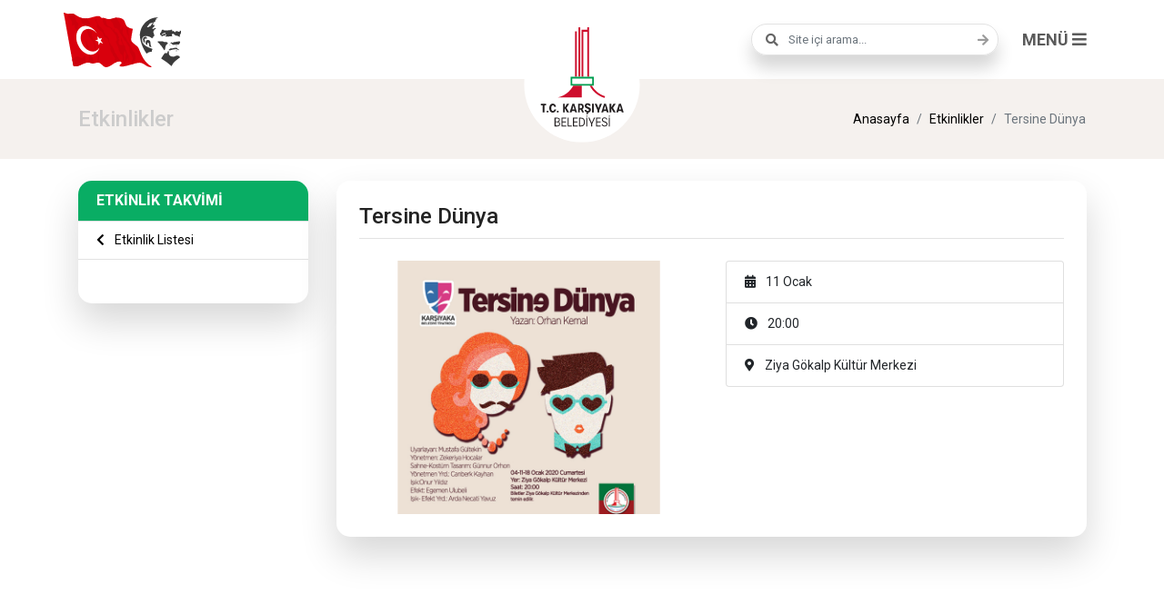

--- FILE ---
content_type: text/html; charset=utf-8
request_url: https://karsiyaka.bel.tr/tersine-dunya-5e09b919916492355bc2f80b
body_size: 6209
content:
<!DOCTYPE html>
<html lang="tr">

<head>
  <title>Karşıyaka Belediyesi</title>
  <meta http-equiv="Content-type" content="text/html, charset=utf-8" />
  <meta http-equiv="X-UA-Compatible" content="IE=8, IE=10, IE=11" />
  <meta name="viewport"
    content="width=device-width, initial-scale=1, maximum-scale=1, user-scalable=0, shrink-to-fit=no" />
  <meta name="robots" content="index,all" />

<meta name="viewport" content="width=device-width, initial-scale=1, shrink-to-fit=no" />
<meta name="mobile-web-app-capable" content="yes" />
<meta name="apple-mobile-web-app-capable" content="yes" />
<meta name="apple-mobile-web-app-status-bar-style" content="black-translucent" />
<meta name="apple-mobile-web-app-title" content="Karşıyaka Belediyesi" />
<meta name="application-name" content="Karşıyaka Belediyesi" />
<meta name="robots" content="index, follow" />
<meta name="description" content="Karşıyaka Belediyesi resmi web sitesi. Belediye hizmetleri, etkinlikler, haberler, duyurular ve vatandaş hizmetleri hakkında güncel bilgiler." />
<meta name="keywords" content="Karşıyaka Belediyesi, İzmir, belediye hizmetleri, etkinlik, haber, duyuru, e-belediye, vatandaş hizmetleri, başkan, meclis, kültür sanat" />
<meta name="Abstract" content="Karşıyaka Belediyesi resmi web sitesi - Belediye hizmetleri ve vatandaş bilgilendirme platformu" />
<meta name="Copyright" content="© 2025 Karşıyaka Belediyesi. Tüm hakları saklıdır." />
<meta name="Author" content="Karşıyaka Belediyesi" />

<link rel="apple-touch-icon" sizes="180x180" href="favicon/apple-touch-icon.png" />
<link rel="icon" type="image/png" sizes="32x32" href="favicon/favicon-32x32.png" />
<link rel="icon" type="image/png" sizes="16x16" href="favicon/favicon-16x16.png" />
<link rel="manifest" href="favicon/site.webmanifest" />
<link rel="mask-icon" href="favicon/safari-pinned-tab.svg" color="#ffffff" />
<link rel="shortcut icon" href="favicon/favicon.ico" />
<meta name="msapplication-TileColor" content="#e3171f" />
<meta name="msapplication-TileImage" content="favicon/mstile-144x144.png" />
<meta name="msapplication-config" content="favicon/browserconfig.xml" />
<meta name="theme-color" content="#e3171f" />
<link rel="stylesheet" href="https://stackpath.bootstrapcdn.com/bootstrap/4.1.3/css/bootstrap.min.css" integrity="sha384-MCw98/SFnGE8fJT3GXwEOngsV7Zt27NXFoaoApmYm81iuXoPkFOJwJ8ERdknLPMO" crossorigin="anonymous" />
<link href="css/karsiyakaBeltr.css?v=3" rel="stylesheet" />
<link href="css/fonts.css" rel="stylesheet" />
<link href="fonts/fontawesome-free-5.9.0-web/css/all.min.css" rel="stylesheet" />
<link rel="stylesheet" href="https://cdnjs.cloudflare.com/ajax/libs/ekko-lightbox/5.2.0/ekko-lightbox.min.css" />
<script async src="https://www.googletagmanager.com/gtag/js?id=UA-146683057-1"></script>
<script>
  window.dataLayer = window.dataLayer || []

  function gtag() {
    dataLayer.push(arguments)
  }
  gtag('js', new Date())

  gtag('config', 'UA-146683057-1')
</script>

    
      <!-- bootstrap-datepicker < -->
      <link href="plugins/bootstrap-datepicker/css/bootstrap-datepicker.min.css" rel="stylesheet" />
      <!-- bootstrap-datepicker > -->
      
        
</head>

<body>
  
        <div class="app" ><!-- Header < -->
<header>
  <nav class="navbar fixed-top navbar-expand-md bg-white p-0" id="myScrollspy">
    <div class="container position-relativex">
      <a href="/" title="Anasayfa">
        <img src="img/headerTopImage.svg" alt="Türk bayrağı ve Atatürk silueti" class="header-top-image float-left" />
      </a>
      <div class="navbar-brand" id="navbarBrand">
        <a href="/" title="Anasayfa">
          <img src="img/logoV2.svg" class="navbarLogo" alt="Karşıyaka Belediyesi Logosu" />
          <div class="mobile-logo d-md-none d-xs-block">T.C. Karşıyaka Belediyesi</div>
        </a>
      </div>
      <button
        class="navbar-toggler"
        type="button"
        data-toggle="collapse"
        data-target="#navbarNav"
        aria-controls="navbarNav"
        aria-expanded="false"
        aria-label="Toggle navigation"
      >
        <i class="fas fa-bars"></i>
      </button>
      <div class="d-flex order-lg-2">
        <div class="collapse navbar-collapse float-right" id="navbarNav">
          <ul class="nav navbar-nav ml-auto align-items-center">
            <!-- Arama formu -->
            <li class="nav-item search-wrapper mr-3">
              <form id="searchForm" action="/arama-sonuc" method="post">
                <div class="input-group">
                  <div class="search-icon-wrapper">
                    <i class="fa fa-search"></i>
                  </div>
                  <input
                    type="text"
                    autocomplete="off"
                    class="form-control shadow-sp search-input ui-autocomplete-input"
                    name="search"
                    id="search"
                    placeholder="Site içi arama..."
                  />
                  <input type="hidden" name="searchurl" id="searchurl" />
                  <div class="search-btn">
                    <button class="btn btn-search-submit" disabled type="submit">
                      <i class="fa fa-arrow-right"></i>
                    </button>
                  </div>
                </div>
              </form>
            </li>
            
            <!-- Mevcut menü -->
            <li class="nav-item dropdown">
              <a href="#" class="nav-link dropdown-toggle" data-toggle="dropdown" aria-haspopup="true" aria-expanded="false"
                >MENÜ <i class="fas fa-bars"></i
              ></a>
              <div class="dropdown-menu">
                <div class="dropdown-menu-container">
                  <div class="container-fluid bg-green">
                    <div class="container">
                      <div class="row">
                        <div class="col-md-6">
                          <div class="row">
                            
                            <div class="col-md-4 dropdown-menu-main">
                              <a href="/baskanin-ozgecmisi" 
                                >
                                KURUMSAL
                              </a>
                            </div>
                            
                            <div class="col-md-4 dropdown-menu-main">
                              <a href="/karsiyaka-hakkinda" 
                                >
                                KARŞIYAKA
                              </a>
                            </div>
                            
                            <div class="col-md-4 dropdown-menu-main">
                              <a href="/bilgi-edinme" 
                                >
                                BİLGİ HİZMETLERİ
                              </a>
                            </div>
                            
                          </div>
                        </div>
                        <div class="col-md-6">
                          <div class="row">
                            
                              <div class="col-md-4 dropdown-menu-main text-left text-md-center">
                                <a href="/hizmetlerimiz" 
                                  >
                                  HİZMETLERİMİZ
                                </a>
                              </div>
                              
                              <div class="col-md-4 dropdown-menu-main text-left text-md-center">
                                <a href="/belediye-bandosu" 
                                  >
                                  KÜLTÜR SANAT
                                </a>
                              </div>
                              
                              <div class="col-md-4 dropdown-menu-main text-left text-md-center">
                                <a href="/iletisim" 
                                  >
                                  İLETİŞİM
                                </a>
                              </div>
                              
                          </div>
                        </div>
                      </div>
                    </div>
                  </div>
                  <div class="container-fluid">
                    <div class="container">
                      <div class="row">
                        <div class="col-md-6 d-none d-md-block">
                          <div class="row">
                            <ul class="col-md-4 col-xs dropdown-menu-column" role="menu">
                              
                                
                                  <li><a href="/baskanin-ozgecmisi" 
                                    >
                                    Başkan</li>
                                
                                  <li><a href="/kurumsal-yapi" 
                                    >
                                    Kurumsal Yapı</li>
                                
                                  <li><a href="/meclis-uyeleri" 
                                    >
                                    Meclis Üyeleri</li>
                                
                                  <li><a href="/muhtarlar" 
                                    >
                                    Muhtarlar</li>
                                
                                  <li><a href="/raporlar" 
                                    >
                                    Raporlar</li>
                                
                                  <li><a href="/uye-oldugumuz-birlikler" 
                                    >
                                    Üye Olduğumuz Birlikler</li>
                                
                                  <li><a href="/proje-ortaklari" 
                                    >
                                    Proje Ortakları</li>
                                
                                  <li><a href="/kisisel-verilerin-korunmasi-ve-islenmesi-politikasi" 
                                    >
                                    KVKK ve Bilgi Güvenliği</li>
                                
                              
                            </ul>
                            <ul class="col-md-4 col-xs dropdown-menu-column" role="menu">
                              
                                
                                  <li><a href="/karsiyaka-hakkinda" 
                                    >
                                    Karşıyaka Hakkında</li>
                                
                                  <li><a href="/belediye-tarihcesi" 
                                    >
                                    Belediye Tarihçesi</li>
                                
                                  <li><a href="/neler-yapabilirsiniz" 
                                    >
                                    Neler Yapabilirsiniz</li>
                                
                                  <li><a href="/tesislerimiz" 
                                    >
                                    Tesislerimiz</li>
                                
                                  <li><a href="/kardes-sehirler" 
                                    >
                                    Kardeş Şehirler</li>
                                
                                  <li><a href="/fotograflar" 
                                    >
                                    Karşıyaka Galeri</li>
                                
                                  <li><a href="/karsiyaka-dergileri" 
                                    >
                                    Gazete Karşıyaka</li>
                                
                              
                            </ul>
                            <ul class="col-md-4 col-xs dropdown-menu-column" role="menu">
                              
                                
                                  <li><a href="/bilgi-edinme" 
                                    >
                                    Bilgi Edinme</li>
                                
                                  <li><a href="/sikayet-talep-sorgula" 
                                    >
                                    Şikayet Sorgulama</li>
                                
                                  <li><a href="/dilekce-ve-formlar" 
                                    >
                                    Dilekçe ve Formlar</li>
                                
                                  <li><a href="/ilan-ve-ihaleler" 
                                    >
                                    İlan ve İhaleler</li>
                                
                                  <li><a href="/imar-plan-degisiklik" 
                                    >
                                    İmar Plan Değişiklikleri</li>
                                
                                  <li><a href="/parselasyon-planlari" 
                                    >
                                    Parselasyon Planı</li>
                                
                                  <li><a href="/onemli-telefonlar" 
                                    >
                                    Önemli Telefonlar</li>
                                
                                  <li><a href="https://keos.karsiyaka.bel.tr/keos/" 
                                    target=_blank>
                                    Nöbetçi Eczaneler</li>
                                
                              
                            </ul>
                          </div>
                        </div>
                        <div class="col-md-6">
                          <div class="row">
                            <div class="col-md-7 p-0">
                              <div class="dropdown-menu-sub-container">
                                
                                  
                                    <a href="https://online.karsiyaka.bel.tr" class="dropdown-menu-circle">
                                      <i class="fas fa-desktop"></i>
                                      <h3>E-BELEDİYE</h3>
                                    </a>
                                  
                                    <a href="/sikayet-talep-formu" class="dropdown-menu-circle">
                                      <i class="far fa-envelope"></i>
                                      <h3>ŞİKAYET TALEP</h3>
                                    </a>
                                  
                                    <a href="/haberler" class="dropdown-menu-circle">
                                      <i class="fas fa-newspaper"></i>
                                      <h3>HABERLER</h3>
                                    </a>
                                  
                                    <a href="/kurslar" class="dropdown-menu-circle">
                                      <i class="fas fa-swimmer"></i>
                                      <h3>KURSLAR</h3>
                                    </a>
                                  
                                    <a href="/etkinlikler" class="dropdown-menu-circle">
                                      <i class="fas fa-theater-masks"></i>
                                      <h3>ETKİNLİKLER</h3>
                                    </a>
                                  
                                    <a href="/duyurular" class="dropdown-menu-circle">
                                      <i class="fas fa-bullhorn"></i>
                                      <h3>DUYURULAR</h3>
                                    </a>
                                  
                                
                              </div>
                            </div>
                            <div class="col-md-5 pr-2 mr-2 pr-md-0 mr-md-0">
                              <div class="dropdown-menu-sub-container">
                                <div id="carouselDropdownMenu" class="carousel slide" data-ride="carousel">
                                  <div class="carousel-inner">
                                    
                                      
                                        <div class="carousel-item active">
                                          <a href="/altera-ensemble">
                                            <img src="https://demoapi.karsiyaka.bel.tr/image-9837f88b9281945a78a39aa821ce7b248a7af8e4.webp" class="img-fluid img-thumbnail" alt="Altera Ensemble" />
                                          </a>
                                        </div>
                                      
                                        <div class="carousel-item ">
                                          <a href="/afro-turk-portreler-0001">
                                            <img src="https://demoapi.karsiyaka.bel.tr/image-4a9e0b09718db4a1edbd6fcd8856420191352687.webp" class="img-fluid img-thumbnail" alt="Afro Türk Portreler" />
                                          </a>
                                        </div>
                                      
                                    
                                  </div>
                                  <a class="carousel-control-prev" href="#carouselDropdownMenu" role="button" data-slide="prev">
                                    <span class="carousel-control-prev-icon" aria-hidden="true"></span>
                                    <span class="sr-only">Geri</span>
                                  </a>
                                  <a class="carousel-control-next" href="#carouselDropdownMenu" role="button" data-slide="next">
                                    <span class="carousel-control-next-icon" aria-hidden="true"></span>
                                    <span class="sr-only">İleri</span>
                                  </a>
                                </div>
                              </div>
                            </div>
                          </div>
                        </div>
                      </div>
                    </div>
                  </div>
                </div>
              </div>
            </li>
          </ul>
        </div>
      </div>
    </div>
  </nav>
</header>
<!-- Header > -->

            <!-- PageTitle < -->
<div class="container-fluid bg-grey reset-fixed-navbar">
  <div class="container">
    <div class="main-bar">
      <div class="row align-items-center pr-0">
        <div class="col-8 col-md-6 pl-0 pl-md-3">
          <h1>Etkinlikler</h1>
        </div>
        <div class="col-4 col-md-6 pr-0 pr-md-3">
          <div class="internal-collapse d-md-none d-xs-block">
            <button class="navbar-toggler float-right" data-toggle="collapse" data-target="#leftMenu">
              <i class="fas fa-calendar-alt" aria-hidden="true"></i>
            </button>
          </div>
          <nav class="d-none d-md-block" aria-label="breadcrumb">
            <ol class="breadcrumb float-right">
              <li class="breadcrumb-item"><a href="/">Anasayfa</a></li>
              <li class="breadcrumb-item"><a href="/etkinlikler">Etkinlikler</a></li>
              <li class="breadcrumb-item active" aria-current="page">Tersine Dünya</li>
            </ol>
          </nav>
        </div>
      </div>
    </div>
  </div>
</div>
<!-- PageTitle > -->
<!-- PageContent < -->
<div class="container mt-md-4">
  <div class="row">
    <!-- PageLeft < -->
    <div class="col-xs col-md-3 pl-0 pl-md-3 pr-0 pr-md-3">
      <div id="leftMenu" class="collapse">
        <ul class="page-left-menu shadow-sp mb-5">
          <li>ETKİNLİK TAKVİMİ</li>
          <li>
            <a href="/etkinlikler"> <i class="fas fa-chevron-left mr-2" aria-hidden="true"></i> Etkinlik Listesi </a>
          </li>
          <li class="d-flex flex-row justify-content-center align-items-center">
            <div class="form-group p-3">
              <div id="calender" data-date-format="dd.mm.yyyy"></div>
              <input type="hidden" name="calenderSelectedDate" id="calenderSelectedDate" value="" />
            </div>
          </li>
        </ul>
      </div>
    </div>
    <!-- PageLeft > -->
    <!-- PageMainContent < -->
    <div class="col-xs col-md-9 pt-4 pt-md-0">
      <div class="box-white-content mb-5">
        <h3>Tersine Dünya</h3>
        <div class="row mt-4">
          <div class="col-12 col-md-6 reset-events-padding">
            <img class="img-fluid" src="https://demoapi.karsiyaka.bel.tr/file-1577695513844-79.png" alt="Tersine Dünya" />
          </div>
          <div class="col-12 col-md-6 reset-events-padding">
            <ul class="list-group border-0">
              <li class="list-group-item">
                <i class="fas fa-calendar-alt mr-2"></i>
                 11 Ocak
              </li>
              
              <li class="list-group-item">
                <i class="fas fa-clock mr-2"></i>
                20:00
              </li>
               
              <li class="list-group-item">
                <i class="fas fa-map-marker-alt mr-2"></i>
                 Ziya Gökalp Kültür Merkezi
              </li>
              
            </ul>
            
          </div>
        </div>
        <!--  -->
      </div>
    </div>
    <!-- PageMainContent > -->
  </div>
</div>
<!-- PageContent > -->

              <!-- Footer < -->
<footer>
  <div class="container-fluid bg-green mt-5">
    <div class="container pt-5 pb-5">
      <div class="row">
        <div class="col-xs col-md-3 pl-md-0">
          <h3>İLETİŞİM</h3>
          <ul class="footer-menu footer-contact">
            <li>
              <a href="tel:444 1 575"
                ><i class="fas fa-phone fa-flip-horizontal" aria-hidden="true"></i> (0 232) 399 4000</a
              >
            </li>
            <li>
              <a href="mailto:info@karsiyaka.bel.tr"><i class="fas fa-envelope" aria-hidden="true"></i>info@karsiyaka.bel.tr</a>
            </li>
            <li>
              <div class="float-left"><i class="fas fa-building" aria-hidden="true"></i></div>
              <div>Bahriye Üçok Mah. Doç. Dr. Bahriye Üçok Bul. No: 5 Karşıyaka 35580 İZMİR - TÜRKİYE</div>
            </li>
            <li>
              <a href="https://www.google.com/maps/dir/Current+Location/38.459693,  27.114299" target="_blank"
                ><i class="fas fa-map-marker-alt" aria-hidden="true"></i>Haritada Göster</a
              >
            </li>
          </ul>
        </div>
        <div class="col-xs col-md-6">
          <div class="row">
            <div class="col-xs col-md-4">
              <h3>KARŞIYAKA</h3>
              <ul class="footer-menu">
                 
                <li>
                  <a href="/karsiyaka-hakkinda"> Karşıyaka Hakkında </a>
                </li>
                
                <li>
                  <a href="/belediye-tarihcesi"> Belediye Tarihçesi </a>
                </li>
                
                <li>
                  <a href="/neler-yapabilirsiniz"> Neler Yapabilirsiniz </a>
                </li>
                
                <li>
                  <a href="/tesislerimiz"> Tesislerimiz </a>
                </li>
                
                <li>
                  <a href="/kardes-sehirler"> Kardeş Şehirler </a>
                </li>
                
                <li>
                  <a href="/fotograflar"> Karşıyaka Galeri </a>
                </li>
                
                <li>
                  <a href="/karsiyaka-dergileri"> Gazete Karşıyaka </a>
                </li>
                 
              </ul>
            </div>
            <div class="col-xs col-md-4">
              <h3>KURUMSAL</h3>
              <ul class="footer-menu">
                 
                <li>
                  <a href="/baskanin-ozgecmisi"> Başkan </a>
                </li>
                
                <li>
                  <a href="/kurumsal-yapi"> Kurumsal Yapı </a>
                </li>
                
                <li>
                  <a href="/meclis-uyeleri"> Karşıyaka Meclisi </a>
                </li>
                
                <li>
                  <a href="/muhtarlar"> Muhtarlarımız </a>
                </li>
                
                <li>
                  <a href="/raporlar"> Raporlar </a>
                </li>
                
                <li>
                  <a href="/uye-oldugumuz-birlikler"> Üye Olduğumuz Birlikler </a>
                </li>
                
                <li>
                  <a href="/proje-ortaklari"> Proje Ortakları </a>
                </li>
                
                <li>
                  <a href="/kisisel-verilerin-korunmasi-ve-islenmesi-politikasi"> KVKK ve Bilgi Güvenliği </a>
                </li>
                 
              </ul>
            </div>
            <div class="col-xs col-md-4">
              <h3>BİLGİ HİZMETLERİ</h3>
              <ul class="footer-menu">
                 
                <li>
                  <a href="/bilgi-edinme"> Bilgi Edinme/CİMER </a>
                </li>
                
                <li>
                  <a href="/sikayet-talep-sorgula"> Şikayet Sorgulama </a>
                </li>
                
                <li>
                  <a href="/dilekce-ve-formlar"> Dilekçe ve Formlar </a>
                </li>
                
                <li>
                  <a href="/ilan-ve-ihaleler"> İlan ve İhaleler </a>
                </li>
                
                <li>
                  <a href="/imar-plan-degisiklik"> İmar Plan Değişiklikleri </a>
                </li>
                
                <li>
                  <a href="/parselasyon-planlari"> Parselasyon Planı </a>
                </li>
                
                <li>
                  <a href="/onemli-telefonlar"> Önemli Telefonlar </a>
                </li>
                
                <li>
                  <a href="https://keos.karsiyaka.bel.tr/keos/"> Nöbetçi Eczaneler </a>
                </li>
                
                <li>
                  <a href="/mevzuat"> Mevzuat </a>
                </li>
                 
              </ul>
            </div>
          </div>
        </div>
        <div class="col-xs col-md-3 pr-md-0">
         
          <ul class="footer-logo mt-4">
            <li>
              <a href="https://www.ksk.org.tr/" target="_blank" title="Karşıyaka Spor Kulübü Resmi Web Sitesi">
                <img src="upload/ksk.png" alt="Karşıyaka Spor Kulübü Logosu" />
              </a>
            </li>
            <li>
              <a href="#" title="Karşıyaka Belediyesi Çocuk Kulübü Web Sitesi">
                <img src="upload/cocukkulubu.png" alt="Karşıyaka Çocuk Kulübü Logosu" />
              </a>
            </li>
            <li>
              <a href="https://karsiyakakentas.com/" title="Kent AŞ. Web Sitesi" target="_blank">
                <img src="upload/kentas-sb.png" alt="Kent AŞ. Logosu" />
              </a>
            </li>
          </ul>
        </div>
      </div>
    </div>
  </div>
  <div class="container-fluid bg-red pt-2 pb-2">
    <div class="container">
      <div class="row d-flex align-items-center">
        <div class="col-xs col-md-6 text-center text-md-left pl-0">© Copyright Her hakkı saklıdır. Karşıyaka Belediyesi</div>
        <div class="col-xs col-md-6 pr-0">
          <ul class="social-media list-inline d-flex justify-content-center float-md-right mt-md-0 mb-md-0">
            <li>
              <a href="https://www.facebook.com/karsiyakabelediyesi/" target="_blank" title="Karşıyaka Belediyesi Resmi Facebook Hesabı">
                <i class="fab fa-facebook-f"></i>
              </a>
            </li>
            <li>
              <a href="https://www.twitter.com/karsiyaka_bel" target="_blank" title="Karşıyaka Belediyesi Resmi Twitter Hesabı">
                <i class="fab fa-twitter"></i>
              </a>
            </li>
            <li>
              <a href="https://www.instagram.com/karsiyakabelediyesi/" target="_blank" title="Karşıyaka Belediyesi Resmi Instagram Hesabı">
                <i class="fab fa-instagram"></i>
              </a>
            </li>
            <li>
              <a href="https://api.whatsapp.com/send?phone=+90 530 125 1355" target="_blank" title="Karşıyaka Belediyesi Whatsapp Hesabı">
                <i class="fab fa-whatsapp"></i>
              </a>
            </li>
            <li>
              <a href="https://www.youtube.com/user/KarsiyakaBelediye" target="_blank" title="Karşıyaka Belediyesi Youtube Hesabı">
                <i class="fab fa-youtube"></i>
              </a>
            </li>
          </ul>
        </div>
      </div>
    </div>
  </div>
</footer>
<!-- Footer > -->
<!-- Social Share 
<div class="social-share">
  <a href="#"><div class="plus-button"></div></a>
  <a href="#"><div class="social-button twitter-button"></div></a>
  <a href="#"><div class="social-button facebook-button"></div></a>
  <a href="#"><div class="social-button pinterest-button"></div></a>
  <a href="#"><div class="social-button insta-button"></div></a>
</div>
 -->
</div>
        <script src="https://code.jquery.com/jquery-3.4.1.min.js" integrity="sha256-CSXorXvZcTkaix6Yvo6HppcZGetbYMGWSFlBw8HfCJo=" crossorigin="anonymous"></script>
<script src="https://cdnjs.cloudflare.com/ajax/libs/popper.js/1.14.3/umd/popper.min.js" integrity="sha384-ZMP7rVo3mIykV+2+9J3UJ46jBk0WLaUAdn689aCwoqbBJiSnjAK/l8WvCWPIPm49" crossorigin="anonymous"></script>
<script src="https://stackpath.bootstrapcdn.com/bootstrap/4.1.3/js/bootstrap.min.js" integrity="sha384-ChfqqxuZUCnJSK3+MXmPNIyE6ZbWh2IMqE241rYiqJxyMiZ6OW/JmZQ5stwEULTy" crossorigin="anonymous"></script>
<script src="https://code.jquery.com/ui/1.12.1/jquery-ui.min.js" integrity="sha256-VazP97ZCwtekAsvgPBSUwPFKdrwD3unUfSGVYrahUqU=" crossorigin="anonymous"></script>
<script src="plugins/jquery-cookie/jquery.cookie.min.js"></script>

<script>
  $(document).ready(function () {
    $('.btn-search-submit').attr('disabled', true)
    $('.plus-button').click(function () {
      $(this).toggleClass('open')
      $('.social-button').toggleClass('active')
    })
    $('input[name="search"]').keyup(function () {
      if ($(this).val().length >= 3) {
        $('.btn-search-submit').attr('disabled', false)
      } else {
        $('.btn-search-submit').attr('disabled', true)
      }
    })
  })
</script>
<!-- Search Bar Auto Complete < -->
<script>
  $(function () {
    $('.search-input').autocomplete({
      minLength: 3,
      autoFocus: false,
      position: {
        my: 'left+0 top+5',
      },
      source: function (request, response) {
        $.ajax({
          url: 'search',
          type: 'GET',
          // search metnini datatag değişkeni ile gönderir. //
          data: {
            term: request.term,
            datatag: $(document.activeElement).val(),
          },
          success: function (data) {
            response(
              $.map(data, function (el) {
                if (el.text == 'E-BELEDİYE ?(EBELEDİYE)') {
                  el.text = el.text.split(' ?')[0]
                }
                if (el.text == 'E-İMAR ?(eimar)(E-IMAR)') {
                  el.text = el.text.split(' ?')[0]
                }
                return {
                  label: el.title_tr,
                  value: el.title_tr,
                  searchurl: el.slug_tr,
                }
              }),
            )
          },
        })
      },
      select: function (e, ui) {
        e.preventDefault()
        $('#searchurl').val(ui.item.searchurl)
        if (ui.item.value == 'E-BELEDİYE' || ui.item.value == 'E-İMAR' || ui.item.value == 'KENT REHBERİ') {
          window.open(ui.item.searchurl, '_blank')
        } else {
          window.location.href = ui.item.searchurl
        }
        //$("#searchForm").submit();
      },
    })
  })
</script>
<!-- Search Bar Auto Complete < -->
 <!-- bootstrap-datepicker < -->
<script src="plugins/bootstrap-datepicker/js/bootstrap-datepicker.min.js"></script>
<script src="plugins/bootstrap-datepicker/locales/bootstrap-datepicker.tr.min.js" charset="UTF-8"></script>
<!-- bootstrap-datepicker > -->

            
</body>

</html>

--- FILE ---
content_type: text/css; charset=UTF-8
request_url: https://karsiyaka.bel.tr/css/karsiyakaBeltr.css?v=3
body_size: 60839
content:
@charset "utf-8";
/* CSS Document */
/* Default Class < */
html {
  scroll-behavior: smooth;
  -webkit-overflow-scrolling: touch;
}
body {
  margin: 0px;
  font-family: 'Roboto', sans-serif;
  font-size: 14px;
  background-color: #fff;
}
a:active {
  color: #000000;
  text-decoration: none;
}
a:link {
  color: #000000;
  text-decoration: none;
}
a:visited {
  color: #000000;
  text-decoration: none;
}
a:hover {
  color: #e3171f;
  text-decoration: none;
}
.error-class {
  color: #e3171f;
  padding-top: 5px;
  margin-bottom: 0px !important;
}
.loading-body {
  overflow: hidden;
}
.loading {
  background-color: rgba(255, 255, 255, 0.6);
  width: 100%;
  height: 100%;
  position: absolute;
  top: 0;
  left: 0;
  z-index: 9999;
}
.loader {
  position: absolute;
  top: 50%;
  left: 50%;
  margin-top: -37px;
  margin-left: -37px;
  border: 8px solid #f3f3f3;
  border-top: 8px solid #e3171f;
  border-bottom: 8px solid #09ad64;
  border-radius: 50%;
  width: 75px;
  height: 75px;
  animation: spin 1s linear infinite;
}
@keyframes spin {
  0% {
    transform: rotate(0deg);
  }
  100% {
    transform: rotate(360deg);
  }
}
.stretched-link::after {
  position: absolute;
  top: 0;
  right: 0;
  bottom: 0;
  left: 0;
  z-index: 1;
  pointer-events: auto;
  content: '';
  background-color: rgba(0, 0, 0, 0);
}
.bg-white {
  background-color: #ffffff !important;
}
.bg-green {
  background-color: #09ad64 !important;
}
.bg-red {
  background-color: #e3171f !important;
}
.bg-dark-green {
  background-color: #07824c !important;
}
.bg-grey {
  background-color: #f5f1ee !important;
}
.color-green {
  color: #09ad64 !important;
}
.border-sp {
  border-color: #e2e2e2 !important;
}
.btn-primary {
  color: #ffffff !important;
  background-color: #e3171f !important;
  border-color: inherit !important;
  border-radius: 50px;
  border: none;
  padding: 0.375rem 1.5rem !important;
  font-weight: 500 !important;
  font-size: 16px !important;
  -webkit-box-shadow: 0px 14px 18px 0px rgba(0, 0, 0, 0.16);
  -moz-box-shadow: 0px 14px 18px 0px rgba(0, 0, 0, 0.16);
  box-shadow: 0px 14px 18px 0px rgba(0, 0, 0, 0.16);
  -webkit-transition: all 0.2s ease;
  -moz-transition: all 0.2s ease;
  -o-transition: all 0.2s ease;
  -ms-transition: all 0.2s ease;
  transition: all 0.2s ease;
}
.btn i {
  font-size: 14px;
  margin-left: 10px;
}
.btn-secondary {
  color: #000000 !important;
  background-color: #f5f1ee !important;
  border-color: inherit !important;
  border-radius: 50px;
  border: none;
  padding: 0.375rem 1.5rem !important;
  font-weight: 500 !important;
  font-size: 16px !important;
  -webkit-box-shadow: 0px 14px 18px 0px rgba(0, 0, 0, 0.16);
  -moz-box-shadow: 0px 14px 18px 0px rgba(0, 0, 0, 0.16);
  box-shadow: 0px 14px 18px 0px rgba(0, 0, 0, 0.16);
  -webkit-transition: all 0.2s ease;
  -moz-transition: all 0.2s ease;
  -o-transition: all 0.2s ease;
  -ms-transition: all 0.2s ease;
  transition: all 0.2s ease;
}
.btn-primary:hover,
.btn-secondary:hover {
  color: #fff !important;
  background-color: #09ad64 !important;
  -webkit-box-shadow: 0px 3.5px 4.5px 0px rgba(0, 0, 0, 0.16);
  -moz-box-shadow: 0px 3.5px 4.5px 0px rgba(0, 0, 0, 0.16);
  box-shadow: 0px 3.5px 4.5px 0px rgba(0, 0, 0, 0.16);
  -webkit-transition: all 0.2s ease;
  -moz-transition: all 0.2s ease;
  -o-transition: all 0.2s ease;
  -ms-transition: all 0.2s ease;
  transition: all 0.2s ease;
}
.btn-navigation {
  padding: 0px;
  color: #09ad64 !important;
  margin-bottom: 10px;
  background-color: #fff;
}
.btn-navigation:hover {
  color: #e3171f !important;
}
.btn-navigation i {
  margin-left: 5px;
}
.btn.focus,
.btn:focus {
  outline: none;
  box-shadow: 0 0 0 0 rgba(0, 0, 0, 0);
}
.display-table {
  display: table;
  height: 100%;
  width: 100%;
}
.display-table-cell {
  display: table-cell;
  vertical-align: middle;
}
.reset-fixed-navbar {
  margin-top: 87px;
}
@media only screen and (max-width: 767px) {
  .reset-fixed-navbar {
    margin-top: 55px;
  }
}
.survey-label label {
  font-weight: 700;
}
.display-none {
  display: none !important;
}
.display-block {
  display: block !important;
}
/* Sticky column < */
.sticky {
  position: -webkit-sticky;
  position: sticky;
  top: 75px;
}
.sticky:before,
.sticky:after {
  content: '';
  display: table;
}
/* Sticky column >*/
/* Default Class > */
/* Navbar < */
.navbar-brand {
  position: absolute;
  left: 50%;
  transform: translateX(-50%);
  margin-top: 40px;
}
.mobile-logo {
  font-size: 14px;
  color: #000;
  float: right;
  margin-top: 12px;
  margin-left: 12px;
  min-width: 100px;
}
.navbar-nav > li > a {
  color: #5a5a5a;
  font-size: 18px;
  font-weight: 700;
  padding: 10px 0 10px 10px !important;
}
/* Navbar Animation < */
.navbar {
  transition-duration: 0.6s;
}
.navbar-scroll {
  -webkit-box-shadow: 0px 20px 40px 0px rgba(0, 0, 0, 0.16);
  -moz-box-shadow: 0px 20px 40px 0px rgba(0, 0, 0, 0.16);
  box-shadow: 0px 20px 40px 0px rgba(0, 0, 0, 0.16);
  transition-duration: 0.3s;
}
.navbar-scroll .nav-link {
  padding: 10px 0;
  transition-duration: 0.3s;
}
.navbar-scroll .navbar-nav > li > a {
  color: #5a5a5a;
  font-size: 18px;
  font-weight: 700;
  padding: 10px 0 10px 10px !important;
}
.nav-link {
  transition-duration: 0.3s;
}
.navbar-scroll .navbar-brand {
  animation: up 0.8s forwards;
}
.navbar-brand {
  animation: down 0.8s forwards;
}
.navbar-scroll .navbarLogo {
  animation: logoImageSize 0.8s forwards;
}
.navbarLogo {
  animation: logoImageSizeDown 0.8s forwards;
}
@-webkit-keyframes logoImageSize {
  0% {
    width: 140px;
  }
  100% {
    width: 40px;
  }
}
@-webkit-keyframes up {
  0% {
    margin-top: 40px;
  }
  100% {
    margin-top: 0px;
  }
}
@-webkit-keyframes down {
  0% {
    margin-top: 0px;
  }
  100% {
    margin-top: 40px;
  }
}
@-webkit-keyframes logoImageSizeDown {
  0% {
    width: 40px;
  }
  100% {
    width: 140px;
  }
}
.header-top-image {
  height: 60px;
  margin-left: -15px;
}
.navbar-scroll .header-top-image {
  animation: imageSize 0.8s forwards;
}
.header-top-image {
  animation: imageSizeDown 0.8s forwards;
}
@-webkit-keyframes imageSizeDown {
  0% {
    height: 30px;
  }
  100% {
    height: 60px;
  }
}
@-webkit-keyframes imageSize {
  0% {
    height: 60px;
  }
  100% {
    height: 30px;
  }
}
/* Navbar Animation > */
.navbarLogo {
  width: 140px;
}
.navbar-nav > li > a {
  padding: 30px 0 30px 10px !important;
}
.navbar-nav > li > a:hover {
  color: #e3171f;
}
.language-menu li {
  padding-right: 0.5rem;
  padding-left: 0.5rem;
}
.language-menu > li:first-child > a::after {
  content: '|';
  font-weight: 300;
  padding-left: 15px;
  position: absolute;
  color: #ababaf;
}
.navbar .dropdown {
  position: static;
}
/* Dropdown Menu < */
.dropdown-menu {
  width: 100%;
  left: 0;
  right: 0;
  margin: -10px 0 0 0;
  background-color: inherit !important;
  border-radius: 0;
  border: none !important;
}
.navbar .dropdown:hover .dropdown-menu,
.navbar .dropdown .dropdown-menu:hover {
  display: block !important;
}
.dropdown-menu-container {
  width: 100%;
  left: 0;
  right: 0;
  margin: -1px 0 0 0;
  background-color: #fff;
  border-radius: 0 0 15px 15px;
  -webkit-box-shadow: 0px 20px 40px 0px rgba(0, 0, 0, 0.16);
  -moz-box-shadow: 0px 20px 40px 0px rgba(0, 0, 0, 0.16);
  box-shadow: 0px 20px 40px 0px rgba(0, 0, 0, 0.16);
}
.dropdown-menu-column {
  list-style: none;
  margin: 30px 0 40px 0;
}
.dropdown-menu-column li {
  margin: 7px 0;
}
.dropdown-menu-column li a {
  color: #676767;
  -webkit-transition: all 0.2s ease;
  -moz-transition: all 0.2s ease;
  -o-transition: all 0.2s ease;
  -ms-transition: all 0.2s ease;
  transition: all 0.2s ease;
  display: block;
  font-size: 14px;
}
.dropdown-menu-column li a:hover {
  color: #e3171f;
  -webkit-transition: all 0.2s ease;
  -moz-transition: all 0.2s ease;
  -o-transition: all 0.2s ease;
  -ms-transition: all 0.2s ease;
  transition: all 0.2s ease;
}
.dropdown-menu-main {
  font-size: 16px;
  font-weight: 700;
  margin: 0;
  padding: 0;
  border-right: solid 1px #3cbe84;
}
.dropdown-menu-main a {
  display: block;
  padding: 15px;
  color: #fff;
  -webkit-transition: all 0.2s ease;
  -moz-transition: all 0.2s ease;
  -o-transition: all 0.2s ease;
  -ms-transition: all 0.2s ease;
  transition: all 0.2s ease;
}
.dropdown-menu-main a:hover {
  background-color: #e3171f;
  color: #fff;
  -webkit-transition: all 0.2s ease;
  -moz-transition: all 0.2s ease;
  -o-transition: all 0.2s ease;
  -ms-transition: all 0.2s ease;
  transition: all 0.2s ease;
}
.dropdown-menu-sub-container {
  margin-top: 30px;
}
.dropdown-menu-circle {
  float: left;
  width: 100px;
  height: 100px;
  text-align: center;
  background-color: #fff;
  border: solid 1px #ccc;
  border-radius: 5px;
  padding: 0 5px;
  margin-right: 10px;
  margin-bottom: 10px;
  display: flex;
  justify-content: center;
  flex-direction: column;
  -webkit-transition: all 0.2s ease;
  -moz-transition: all 0.2s ease;
  -o-transition: all 0.2s ease;
  -ms-transition: all 0.2s ease;
  transition: all 0.2s ease;
}
.dropdown-menu-circle:hover {
  background-color: #09ad64;
  -webkit-transition: all 0.2s ease;
  -moz-transition: all 0.2s ease;
  -o-transition: all 0.2s ease;
  -ms-transition: all 0.2s ease;
  transition: all 0.2s ease;
}
.dropdown-menu-circle i {
  font-size: 24px;
  color: #09ad64;
}
.dropdown-menu-circle h3 {
  color: #676767;
  width: 100%;
  font-size: 12px;
  font-weight: 700;
  margin: 10px 0;
}
.dropdown-menu-circle:hover i,
.dropdown-menu-circle:hover h3 {
  color: #fff;
}
/* Dropdown Menu > */
.navbar-toggler {
  padding: 0.25rem 0.75rem;
  font-size: 1.25rem;
  line-height: 1;
  background-color: #fff;
  border: 1px solid #5a5a5a;
  border-radius: 0;
  color: #5a5a5a;
  margin-left: auto !important;
  margin-right: 15px;
  max-width: 45px;
}
.dropdown-toggle::after {
  display: none;
}
@media only screen and (max-width: 767px) {
  .navbar {
    border-bottom: solid 1px #ccc !important;
    min-height: 56px;
  }
  .navbar-brand {
    position: inherit !important;
    margin-left: 15px !important;
    transform: inherit !important;
    margin-top: inherit !important;
    animation: inherit !important;
  }
  .header-top-image {
    display: none !important;
  }
  .navbarLogo {
    width: 43px !important;
    position: absolute;
  }
  .nav > li > a.dropdown-toggle {
    display: none !important;
  }
  .language-menu li {
    padding-top: 0;
    padding-bottom: 0;
  }
  .language-menu > li:first-child > a::after {
    position: inherit;
  }
  .navbar-nav > li > a {
    padding: 0 !important;
  }
  .navbar-scroll .navbar-brand {
    animation: inherit !important;
  }
  .navbar-scroll .navbarLogo {
    animation: inherit !important;
  }
  .navbarLogo {
    animation: inherit !important;
  }
  /* Dropdown Menu < */
  .nav .dropdown-menu {
    display: block;
    position: static;
    float: none;
    width: auto;
    margin-top: 0;
    background-color: none;
    border: 0;
    -webkit-box-shadow: none;
    box-shadow: none;
    max-height: 400px;
    overflow-y: auto;
    padding-bottom: 40px;
  }

  .container {
    margin-left: 0 !important;
  }

  .col-md-6 {
    padding: 0 0 0 24px;
  }

  .dropdown-menu-container {
    background-color: inherit;
    border-radius: inherit;
    -webkit-box-shadow: none;
    -moz-box-shadow: none;
    box-shadow: none;
  }
  .dropdown-menu-main {
    border-right: none;
    border-bottom: solid 1px #3cbe84;
  }
  .dropdown-menu-column {
    list-style: none;
    margin: 10px 0 10px 0;
  }
  /* Dropdown Menu > */
  .mobile-logo {
    height: 33px;
    margin-left: 50px;
    padding-top: 3px;
    position: relative;
  }
}
/* Navbar > */
/* Banner < */
.reset-banner {
  margin-top: 87px;
}
.carousel-control-prev {
  z-index: 2;
}
.carousel-control-next {
  z-index: 2;
}
@media only screen and (max-width: 767px) {
  .reset-banner {
    margin-top: 55px;
  }
}
/* Banner < */
/* Search Bar < */
.search-bar {
  position: absolute;
  height: 100%;
  width: 100%;
  z-index: 0;
  top: 0;
}
.search-bar .form-control {
  height: 60px;
  border: none;
  border-radius: 50px !important;
  padding: 0 30px;
  z-index: 1;
}
.search-bar .form-control::placeholder {
  font-size: 16px;
  font-weight: 400;
  color: #919192;
}
.search-bar .search-input {
  z-index: 2 !important;
}
.search-bar .btn-search-submit {
  position: absolute;
  margin-left: -55px;
  margin-top: 5px;
  background-color: #09ad64;
  height: 50px !important;
  width: 50px !important;
  border: none;
  border-radius: 50px;
  color: #fff;
  z-index: 2;
}
.search-bar .btn-search-submit i {
  margin-left: 0 !important;
  font-size: 18px;
}
@media only screen and (max-width: 767px) {
  .search-bar {
    position: absolute;
    height: inherit;
    width: 100%;
    z-index: 1;
    top: 40px;
  }
  .search-bar .container {
    height: inherit;
  }
  .search-bar .form-control {
    height: 55px;
    border: none;
    border-radius: 50px;
    padding: 0 20px;
    margin-left: 15px;
    margin-right: 15px;
  }
  .search-bar .form-control::placeholder {
    font-size: 12px;
    font-weight: 400;
    color: #919192;
  }
  .search-bar .btn-search-submit {
    position: absolute;
    margin-left: -65px;
    margin-top: 8px;
    background-color: #09ad64;
    height: 40px !important;
    width: 40px !important;
    border: none;
    border-radius: 50px;
    color: #fff;
    z-index: 5;
  }
  .search-bar .btn-search-submit i {
    margin-left: 0 !important;
    font-size: 18px;
  }

  .ui-menu-item {
    display: none;
  }
}
/* Search Bar > */
.box-white {
  width: 100%;
  height: 175px;
  overflow-y: hidden;
  background-color: #ffffff;
  border-radius: 15px;
}
.shadow-sp {
  -webkit-box-shadow: 0px 20px 40px 0px rgba(0, 0, 0, 0.16);
  -moz-box-shadow: 0px 20px 40px 0px rgba(0, 0, 0, 0.16);
  box-shadow: 0px 20px 40px 0px rgba(0, 0, 0, 0.16);
  -webkit-transition: all 0.2s ease;
  -moz-transition: all 0.2s ease;
  -o-transition: all 0.2s ease;
  -ms-transition: all 0.2s ease;
  transition: all 0.2s ease;
}
.shadow-sp:hover {
  -webkit-box-shadow: 0px 5px 10px 0px rgba(0, 0, 0, 0.16);
  -moz-box-shadow: 0px 5px 10px 0px rgba(0, 0, 0, 0.16);
  box-shadow: 0px 5px 10px 0px rgba(0, 0, 0, 0.16);
  -webkit-transition: all 0.2s ease;
  -moz-transition: all 0.2s ease;
  -o-transition: all 0.2s ease;
  -ms-transition: all 0.2s ease;
  transition: all 0.2s ease;
}
.shadow-sp-rs {
  -webkit-box-shadow: 0px 10px 20px 0px rgba(0, 0, 0, 0.16);
  -moz-box-shadow: 0px 10px 20px 0px rgba(0, 0, 0, 0.16);
  box-shadow: 0px 10px 20px 0px rgba(0, 0, 0, 0.16);
  -webkit-transition: all 0.2s ease;
  -moz-transition: all 0.2s ease;
  -o-transition: all 0.2s ease;
  -ms-transition: all 0.2s ease;
  transition: all 0.2s ease;
}
.shadow-sp-rs:hover {
  -webkit-box-shadow: 0px 5px 10px 0px rgba(0, 0, 0, 0.16);
  -moz-box-shadow: 0px 5px 10px 0px rgba(0, 0, 0, 0.16);
  box-shadow: 0px 5px 10px 0px rgba(0, 0, 0, 0.16);
  -webkit-transition: all 0.2s ease;
  -moz-transition: all 0.2s ease;
  -o-transition: all 0.2s ease;
  -ms-transition: all 0.2s ease;
  transition: all 0.2s ease;
}
.reset-left-padding {
  padding-left: 0;
}
.reset-right-padding {
  padding-right: 0;
}
.head-container {
  width: 100%;
  height: 175px;
  position: relative;
  padding: 60px 15px;
}
.head-container img {
  height: 175px;
  border-radius: 0 0 0 15px;
  position: absolute;
  left: 0;
  bottom: 0;
}
.head-container h4 {
  color: #000;
  font-weight: 700;
  font-size: 14px;
  margin-bottom: 5px;
}
.head-container p {
  color: #7c7c7c;
  font-weight: 400;
  font-size: 12px;
  margin-bottom: 10px;
}
.btn-head {
  color: #ffffff !important;
  background-color: #e3171f !important;
  border-color: inherit !important;
  border-radius: 50px;
  border: none;
  padding: 5px 12px !important;
  font-weight: 500 !important;
  font-size: 12px !important;
  -webkit-transition: all 0.2s ease;
  -moz-transition: all 0.2s ease;
  -o-transition: all 0.2s ease;
  -ms-transition: all 0.2s ease;
  transition: all 0.2s ease;
}
.btn-head:hover {
  color: #ffffff !important;
  background-color: #09ad64 !important;
}
.btn-head i {
  margin-left: 5px;
}
.icon-menu {
  width: 100%;
  text-align: center;
}
.icon-menu img {
  height: 40px;
}
.icon-menu h3 {
  color: #000000;
  font-size: 14px;
  font-weight: 700;
  line-height: 24px;
  margin: 10px 0;
}
.icon-menu p {
  color: #8e8e8e;
  font-size: 12px;
  font-weight: 400;
  line-height: 17px;
}
.reset-col-padding {
  padding-left: 7px;
  padding-right: 7px;
}
.setBorder > .row .col-md {
  border-right: solid 1px #ebebeb;
}
.setBorder > .row .col-md:last-child {
  border-right: none;
}
@media (max-width: 1199px) {
  .icon-menu-c {
    max-width: 1125px;
  }
}
@media (max-width: 1045px) {
  .head-container {
    height: 200px;
  }
  .box-white {
    height: 200px;
  }
  .icon-menu img {
    height: 30px;
  }
  .head-container img {
    display: none;
  }
  .reset-text-align {
    text-align: center !important;
  }
}
@media only screen and (max-width: 767px) {
  .box-white {
    width: 100%;
    height: auto;
  }
  .setBorder > .row .col-md {
    border-right: none;
    border-bottom: solid 1px #ebebeb;
    padding-top: 15px;
  }
  .setBorder > .row .col-md:nth-child(odd) {
    border-right: solid 1px #ebebeb;
  }
  .setBorder > .row .col-md:nth-last-child(2) {
    border-bottom: none;
  }
  .setBorder > .row .col-md:last-child {
    border-right: none;
    border-bottom: none;
  }
  .reset-left-padding {
    padding-left: 15px;
  }
  .reset-right-padding {
    padding-right: 15px;
  }
  .head-container {
    height: 160px;
    padding: 40px 15px;
  }
  .head-container img {
    height: 150px;
    display: block;
  }
  .head-container h4 {
    font-size: 16px;
  }
  .head-container p {
    font-size: 12px;
  }
  .reset-text-align {
    text-align: right !important;
  }
}
/* Announcements < */
.announcements {
  color: #ffffff;
  min-height: 50px;
  height: auto;
}
.announcements .title {
  height: 100%;
  font-size: 16px;
  font-weight: 700;
  background-color: #e3171f;
  text-align: center;
}
.announcements .all {
  background-color: #07824c;
  font-size: 18px;
  text-align: center;
  height: 100%;
}
.announcements .all a {
  color: #ffffff;
  display: block;
}
.announcements .all a:hover {
  opacity: 0.7;
}
.announcements .content {
  text-align: left;
  background-color: #09ad64;
}
.announcements .content a {
  color: #ffffff;
}
.announcements .content a:hover {
  opacity: 0.7;
}
.announcements .detail {
  font-size: 16px;
  font-weight: 700;
  background-color: #e3171f;
  text-align: center;
  min-height: 50px;
}
.announcements .detail a {
  color: #ffffff;
  display: block;
}
.announcements .detail a:hover {
  opacity: 0.7;
}
.announcements .navigation {
  background-color: #07824c;
  font-size: 18px;
  text-align: center;
  height: 100%;
}
.announcements .navigation i {
  margin: 0 5px;
}
.announcements .navigation a {
  color: #ffffff;
  display: block;
}
.announcements .carousel-control-next,
.announcements .carousel-control-prev {
  position: inherit !important;
  top: inherit !important;
  bottom: inherit !important;
  display: inherit !important;
  -ms-flex-align: inherit !important;
  align-items: inherit !important;
  -ms-flex-pack: inherit !important;
  justify-content: inherit !important;
  color: inherit !important;
  text-align: inherit !important;
  opacity: inherit !important;
}
.announcements .carousel-control-next:hover,
.announcements .carousel-control-prev:hover {
  opacity: 0.7 !important;
}
.phone {
  padding-top: 3px;
  padding-right: 10px;
}
.phone a {
  color: #ffffff;
  font-size: 16px;
  font-weight: 700;
  padding: 8px 15px;
}
.all-announcements-container {
  border-bottom: solid 1px #ebebeb;
}
.all-announcement {
  margin: 0;
  list-style: none;
  padding: 20px 0;
}
.all-announcement li {
  padding: 10px 0;
  border-bottom: solid 1px #ebebeb;
}
.all-announcement li a:before {
  position: relative;
  margin-right: 10px;
  color: #ccc;
  font-family: 'Font Awesome 5 Free';
  font-weight: 900;
  content: '\f054';
}
.all-announcement li:last-child {
  border-bottom: none;
}
@media only screen and (max-width: 767px) {
  .announcements-container {
    padding: 0 15px;
    border-radius: 15px;
    margin: 40px 0;
    background-color: #fff !important;
  }
  .announcements-xs {
    -webkit-box-shadow: 0px 20px 40px 0px rgba(0, 0, 0, 0.16);
    -moz-box-shadow: 0px 20px 40px 0px rgba(0, 0, 0, 0.16);
    box-shadow: 0px 20px 40px 0px rgba(0, 0, 0, 0.16);
    border-radius: 15px;
  }
  .announcements .title {
    height: 40px;
    padding: 10px 0;
    border-radius: 15px 15px 0 0;
    background-color: #fff;
    font-weight: 700;
    color: #000;
    font-size: 20px;
    margin-top: 15px;
  }
  .announcements .all {
    height: 40px;
    padding: 10px 0;
    border-radius: 0 0 15px 0;
    background-color: #09ad64;
  }
  .announcements .content {
    text-align: center;
    padding: 15px 15px 25px 15px;
    color: #000;
    background-color: #fff;
  }
  .announcements .content a {
    color: #000;
  }
  .announcements .navigation {
    height: 40px;
    padding: 10px 0;
    background-color: #09ad64;
    border-right: solid 1px #fff;
    border-radius: 0 0 0 15px;
  }
  .announcements .navigation i {
    margin: 0 15px;
  }
  .all-announcement {
    margin: 0;
    list-style: none;
    padding: 0px 20px;
  }
}
/* Announcements > */
/* News < */
.news h3 {
  font-size: 18px;
  font-weight: 700;
  color: #919192;
}
.news h4 {
  font-size: 18px;
  font-weight: 700;
  color: #000;
}
.news h5 {
  font-size: 14px;
  font-weight: 700;
  color: #000;
  height: 45px;
  overflow-y: hidden;
  margin-top: 15px;
}
.news .reset-margin {
  margin-top: -7px;
}
.news .content {
  max-height: 180px;
  overflow-y: hidden;
}
.news-footer {
  display: flex;
  justify-content: space-between;
}
.news-footer .date {
  font-size: 12px;
  font-weight: 400;
  color: #919293;
  margin-top: 10px;
}
.reset-news-padding {
  padding-left: 0;
  padding-right: 0;
}

@media only screen and (max-width: 767px) {
  .news .reset-margin {
    margin-top: 15px;
  }
  .news h5 {
    height: auto;
    overflow-y: inherit;
  }
  .reset-news-padding {
    padding-left: 15px;
    padding-right: 15px;
  }
  .reset-events-padding {
    padding-left: 15px;
    padding-right: 15px;
  }
}
/* News > */
/* Services < */
.services {
  width: 100%;
  height: auto;
  background-color: #ffffff;
  border-radius: 15px;
  padding: 20px;
  margin-bottom: 40px;
}
.services .icon {
  float: left;
  -ms-flex-align: center !important;
  align-items: center !important;
  display: flex;
  justify-content: center;
  padding: 10px;
  max-width: 55px;
  max-height: 55px;
  min-width: 55px;
  min-height: 55px;

  border-radius: 50%;
  margin-right: 10px;

  color: #fff;
}
.services i {
  font-size: 30px;
}
.services h6 {
  color: #434343;
  font-weight: 500;
}
.services p {
  margin-bottom: 0;
  color: #747474;
  font-size: 12px;
}
.services .bg-1 {
  background-color: #e7232a;
}
.services .bg-2 {
  background-color: #000000;
}
.services .bg-3 {
  background-color: #23abe7;
}
.services .bg-4 {
  background-color: #45b815;
}
.services .bg-5 {
  background-color: #23d3e7;
}
.services .bg-6 {
  background-color: #ff8800;
}
.services .bg-7 {
  background-color: #8a8a8a;
}
.services .bg-8 {
  background-color: #8a8a8a;
}
.services .bg-9 {
  background-color: #3100ff;
}
@media only screen and (max-width: 767px) {
  .services {
    margin-bottom: 20px;
  }
}
/* Services > */
/* Footer < */
footer {
  color: #fff;
}
footer h3 {
  font-size: 14px;
  margin-top: 20px;
  margin-bottom: 20px;
}
footer p {
  color: #fff;
  font-size: 14px;
  line-height: 20px;
}
.footer-menu {
  margin: 0;
  padding: 0;
  list-style: none;
}
.footer-menu li {
  padding: 2.5px 0;
}
.footer-menu li a {
  color: #fff;
  display: block;
  text-decoration: none;
  font-size: 14px;
}
.footer-menu li a:hover {
  color: #e3171f;
}
.footer-menu li i {
  margin-right: 10px;
}
.footer-contact li i {
  font-size: 18px;
}
.footer-contact li:first-child a {
  font-size: 24px;
  font-weight: 700;
}
.footer-contact li {
  margin-bottom: 7px;
}
.storeIcon {
  width: 120px;
}
.footer-logo {
  margin: 0;
  padding: 0;
  list-style: none;
}
.footer-logo li {
  float: left;
  margin-right: 25px;
}
.footer-logo li:last-child {
  float: inherit;
  margin-right: 0;
}
.footer-logo li img {
  width: auto;
  height: 50px;
}
.footer-info {
  font-size: 12px;
}
.social-media {
  margin: 0;
  padding: 0;
  list-style: none;
}
.social-media li {
  float: left;
  margin-right: 5px;
  margin-top: 2px;
}
.social-media li:last-child {
  float: inherit;
  margin-right: 0;
}
.social-media li a {
  color: #ffffff;
  border: solid 1px #ffffff;
  border-radius: 3px;
  width: 25px;
  height: 25px;
  text-align: center;
  -ms-flex-align: center !important;
  align-items: center !important;
  display: flex;
  justify-content: center;
}
.social-media li a:hover {
  color: #e3171f;
  background-color: #ffffff;
}
@media only screen and (max-width: 767px) {
  footer h3 {
    padding-bottom: 10px;
    border-bottom: 1px solid #e2e2e2;
    font-weight: 700;
    font-size: 16px;
  }
}
/* Footer > */
.main-bar {
  padding: 30px 0;
}
.main-bar h1 {
  font-size: 24px;
  color: #ccc;
  padding: 0;
  margin: 0;
}
.internal-collapse .navbar-toggler {
  border: solid 1px #09ad64;
  padding: 0.35rem 0.75rem;
  background-color: #fff;
  color: #09ad64;
  margin-right: 0px;
}
.main-bar .breadcrumb {
  background-color: inherit;
  padding: inherit;
  margin-bottom: inherit;
  border-radius: inherit;
}
.page-left-menu {
  margin: 0;
  padding: 0;
  list-style: none;
  border-radius: 15px;
}
.page-left-menu li {
  border-bottom: solid 1px #e2e2e2;
}
.page-left-menu li a {
  display: block;
  padding: 10px 20px;
}
.page-left-menu li a:hover {
  background-color: #f5f1ee;
}
.page-left-menu li .active {
  color: #e3171f !important;
  font-weight: 700;
}
.page-left-menu li .active:hover {
  color: #000000 !important;
}
.page-left-menu li:last-child {
  border-bottom: none;
}
.page-left-menu li:first-child {
  background-color: #09ad64;
  padding: 10px 20px;
  color: #fff;
  font-size: 16px;
  font-weight: 700;
  border-radius: 15px 15px 0 0;
}
.page-left-menu li ul {
  list-style: none;
  margin: 0;
  padding: 0;
}
.page-left-menu li .has-sub {
  background-color: #f5f1ee;
}
.page-left-menu li ul li a {
  padding: 10px 20px 10px 30px;
}
.page-left-menu li ul li a:before {
  margin-right: 10px;
  color: #ccc;
  font-family: 'Font Awesome 5 Free';
  font-weight: 900;
  content: '\f0da';
  font-size: 12px;
}
.page-left-menu li ul li:first-child {
  background-color: inherit;
  padding: 0;
  color: inherit;
  font-size: inherit;
  font-weight: inherit;
  border-radius: inherit;
}
#leftMenu.collapse {
  display: block !important;
}
.box-white-content {
  width: 100%;
  height: auto;
  min-height: 300px;
  background-color: #ffffff;
  border-radius: 15px;
  padding: 25px;
  -webkit-box-shadow: 0px 20px 40px 0px rgba(0, 0, 0, 0.16);
  -moz-box-shadow: 0px 20px 40px 0px rgba(0, 0, 0, 0.16);
  box-shadow: 0px 20px 40px 0px rgba(0, 0, 0, 0.16);
}
.box-white-content h3 {
  font-size: 24px;
  color: #232323;
  padding-bottom: 10px;
  border-bottom: 1px solid #e2e2e2;
  margin-bottom: 15px;
}
@media only screen and (max-width: 767px) {
  .main-bar {
    padding: 15px 0;
  }
  .main-bar h1 {
    color: #4a4a4a;
  }
  #leftMenu.collapse {
    display: none !important;
  }
  #leftMenu.show {
    display: block !important;
  }
  .page-left-menu {
    border-radius: 0 0 15px 15px;
  }
  .page-left-menu-title {
    display: none;
  }
  .box-white-content {
    width: 100%;
    height: auto;
    background-color: inherit;
    border-radius: 15px;
    padding: 0px;
    -webkit-box-shadow: none;
    -moz-box-shadow: none;
    box-shadow: none;
  }
  .box-white-content h3 {
    font-size: 18px;
  }
}
.over-logo {
  position: absolute;
  top: -25px;
  left: 50%;
  transform: translateX(-50%);
  border-radius: 50px;
  border: solid 2px #fff;
}
.reset-accordion .card-header {
  padding: 0;
  border-bottom: solid 5px #ffffff;
  background-color: #f5f1ee;
}
.reset-accordion .card {
  border-radius: 0;
  border: none;
}
.reset-accordion .btn-link {
  color: #000;
  font-weight: 700;
  text-decoration: none;
}
.reset-accordion .btn-link:hover {
  color: #e3171f;
}
.search-list .list-group-item:first-child {
  border: none;
}
.search-list .badge {
  font-size: 100%;
  padding: 0.5em 1em;
  margin-right: 10px;
  min-width: 100px;
}
.announcement .list-group-item:first-child {
  border: none;
}
.announcement .list-group-item:before {
  position: relative;
  float: left;
  margin-right: 10px;
  color: #ccc;
  font-family: 'Font Awesome 5 Free';
  font-weight: 900;
  content: '\f0a1';
  height: 30px;
}
.list-group .btn {
  color: #ffffff;
}
.list-group .btn i {
  margin-right: 10px;
}
.table .btn {
  color: #ffffff;
}
.table .btn i {
  margin-right: 10px;
}
.all-news .card p {
  max-height: 130px;
  overflow-y: hidden;
}
.carousel-thumbnails .carousel-indicators {
  position: inherit;
  bottom: inherit;
  right: inherit;
  left: inherit;
  margin-top: 15px;
}
.carousel-thumbnails .carousel-indicators li {
  width: 100px;
  height: auto;
}
.carousel-thumbnails .carousel-indicators li img {
  opacity: 0.5;
}
.carousel-thumbnails .carousel-indicators .active img {
  opacity: 1;
}
.hover-card {
  cursor: pointer;
}
.hover-card .card-body {
  padding: 0;
}
.hover-card .card-hover .reveal {
  position: absolute;
  bottom: 0;
  left: 0;
  visibility: hidden;
  opacity: 0;
  height: 0;
  padding: 0;
}
.hover-card .card-hover:hover .reveal {
  position: absolute;
  bottom: 0;
  left: 0;
  height: auto;
  visibility: visible;
  opacity: 10;
  transition: opacity 1s ease;
}
.icon-box {
  text-align: center;
  font-size: 48px;
  margin: 20px 20px 0 20px;
  color: #09ad64;
}
.services-icon .card i {
  text-align: center;
  font-size: 48px;
  margin: 20px 20px 0 20px;
  color: #09ad64;
}
.services-icon .card:hover {
  background-color: #f5f1ee;
}
/* Reset Datepicker Active Date Color < */
.datepicker .hasActivityClass {
  background-color: #e2e2e2 !important;
  color: #000 !important;
}
.datepicker .hasActivityClass:hover {
  background-color: #e3171f !important;
  color: #ffffff !important;
}
.datepicker td,
.datepicker th {
  text-align: center;
  width: 25px;
  height: 27px;
  -webkit-border-radius: 75px;
  -moz-border-radius: 75px;
  border-radius: 75px;
  border: none;
}
.datepicker tr > .today {
  background-color: #fff !important;
  color: #000 !important;
  -webkit-box-shadow: 0px 0px 0px 1px rgba(0, 0, 0, 0.25);
  -moz-box-shadow: 0px 0px 0px 1px rgba(0, 0, 0, 0.25);
  box-shadow: 0px 0px 0px 1px rgba(0, 0, 0, 0.25);
}
.datepicker .customDate {
  -webkit-box-shadow: 0px 0px 0px 1px rgba(0, 0, 0, 0.25);
  -moz-box-shadow: 0px 0px 0px 1px rgba(0, 0, 0, 0.25);
  box-shadow: 0px 0px 0px 1px rgba(0, 0, 0, 0.25);
}
.datepicker .clear {
  -webkit-box-shadow: 0px 0px 0px 1px rgba(0, 0, 0, 0.25);
  -moz-box-shadow: 0px 0px 0px 1px rgba(0, 0, 0, 0.25);
  box-shadow: 0px 0px 0px 1px rgba(0, 0, 0, 0.25);
}
.datepicker .clear:hover {
  background-color: #fff;
}
.datepicker table {
  border-collapse: separate;
  border-spacing: 1px;
}
.datepicker .customButton {
  -webkit-box-shadow: inherit !important;
  -moz-box-shadow: inherit !important;
  box-shadow: inherit !important;
  padding-top: 5px;
}
.datepicker table tr td.active:active,
.datepicker table tr td.active.highlighted:active,
.datepicker table tr td.active.active,
.datepicker table tr td.active.highlighted.active {
  background-color: #09ad64 !important;
  color: #ffffff !important;
}
.datepicker table tr td.active,
.datepicker table tr td.active.disabled {
  background-color: #09ad64 !important;
  background-image: inherit !important;
  background-repeat: repeat-x;
  filter: inherit !important;
  border-color: inherit !important;
  border-color: inherit !important;
  filter: inherit !important;
  color: #ffffff !important;
  text-shadow: inherit !important;
  -webkit-border-radius: 75px;
  -moz-border-radius: 75px;
  border-radius: 75px;
}
.datepicker table tr td.active.disabled:hover,
.datepicker table tr td.active:hover {
  background-color: #e3171f !important;
  background-image: inherit !important;
  background-repeat: repeat-x;
  filter: inherit !important;
  border-color: inherit !important;
  border-color: inherit !important;
  filter: inherit !important;
  color: #ffffff !important;
  text-shadow: inherit !important;
  -webkit-border-radius: 75px;
  -moz-border-radius: 75px;
  border-radius: 75px;
}
.datepicker-inline {
  width: 100%;
}
.datepicker table {
  width: 100%;
}
.datepicker table tr td.today,
.datepicker table tr td.today.disabled,
.datepicker table tr td.today.disabled:hover,
.datepicker table tr td.today:hover {
  background-color: #ffffff;
  background-image: inherit !important;
  background-repeat: inherit !important;
  filter: inherit !important;
  border-color: #fdf59a #fdf59a #fbed50;
  border-color: rgba(0, 0, 0, 0.1) rgba(0, 0, 0, 0.1) rgba(0, 0, 0, 0.25);
  color: #000;
}
.allActivities {
  font-weight: 700;
  text-align: center;
  width: 100%;
  cursor: pointer;
  background-color: #09ad64 !important;
  border-radius: 40px;
  color: #fff !important;
  padding: 5px 20px !important;
}
.allActivities:hover {
  background-color: #e3171f !important;
  border-radius: 40px;
  color: #fff !important;
}
/* Reset Datepicker Active Date Color > */
.icon-ok {
  font-size: 50px;
  color: #09ad64 !important;
}
/* KVKK Modal < */
.modal-kvkk .modal-body {
  height: 300px;
  overflow-y: auto;
}
.btn-decline {
  color: #ffffff !important;
  background-color: #e3171f !important;
  border-color: inherit !important;
  border-radius: 50px;
  border: none;
  padding: 0.375rem 1.5rem !important;
  font-weight: 500 !important;
  font-size: 16px !important;
  -webkit-transition: all 0.2s ease;
  -moz-transition: all 0.2s ease;
  -o-transition: all 0.2s ease;
  -ms-transition: all 0.2s ease;
  transition: all 0.2s ease;
}
.btn-decline:hover {
  color: #000000 !important;
  background-color: #cccccc !important;
}
.btn-accept {
  color: #ffffff !important;
  background-color: #09ad64 !important;
  border-color: inherit !important;
  border-radius: 50px;
  border: none;
  padding: 0.375rem 1.5rem !important;
  font-weight: 500 !important;
  font-size: 16px !important;
  -webkit-transition: all 0.2s ease;
  -moz-transition: all 0.2s ease;
  -o-transition: all 0.2s ease;
  -ms-transition: all 0.2s ease;
  transition: all 0.2s ease;
}
.btn-accept:hover {
  color: #000000 !important;
  background-color: #cccccc !important;
}
/* KVKK Modal > */
/* Upload Input < */
.upload-btn-group {
  width: 20%;
  height: 150px;
  float: left;
  display: block;
}
.upload-btn {
  margin-right: 5px;
  height: 100%;
}
.upload-btn-group:last-child .upload-btn {
  margin-right: 0px;
}
.internal-form input[type='file'] {
  display: none;
}
.custom-file-upload {
  border: none;
  cursor: pointer;
  background-color: #f1f1f1;
  width: 100%;
  height: 100%;
  line-height: 150px;
  text-align: center;
  display: table-cell;
  vertical-align: middle;
  font-size: 40px;
}
.custom-file-upload:hover {
  background-color: #09ad64;
}
.custom-file-upload:hover i {
  color: #fff;
}
.internal-form label {
  display: inline-block;
  max-width: 100%;
  margin-bottom: 10px;
  text-transform: uppercase;
  font-weight: bold;
}
.custom-file-upload:hover {
  background-color: #09ad64;
}
.form-title {
  font-size: 16px;
  position: relative;
  display: inline-block;
  margin: 25px 0 15px 0px;
  text-transform: uppercase;
  color: #555;
  font-weight: bold;
}
.form-title:after {
  position: absolute;
  right: -57px;
  bottom: 5px;
  width: 50px;
  height: 3px;
  content: '';
  background-color: #09ad64;
}
.form-image-container {
  position: relative;
  overflow: hidden;
  width: 100%;
  height: 150px;
  display: none;
  -moz-transition: all 0.3s;
  -webkit-transition: all 0.3s;
  transition: all 0.3s;
}
.form-image-container img {
  position: absolute;
  top: 0;
  left: 0;
  width: auto;
  cursor: pointer;
  height: 150px;
}
.form-image-container:hover {
  -moz-transform: scale(1.1);
  -webkit-transform: scale(1.1);
  transform: scale(1.1);
  -moz-transition: all 0.3s;
  -webkit-transition: all 0.3s;
  transition: all 0.3s;
}
.btn-image-delete {
  background-color: #da1b24;
  position: absolute;
  top: 50%;
  left: 50%;
  margin-left: -25px;
  margin-top: -25px;
  width: 50px;
  height: 50px;
  line-height: 50px;
  cursor: pointer;
  text-align: center;
  text-transform: uppercase;
  font-size: 24px;
  color: #fff;
  -webkit-border-radius: 50%;
  -moz-border-radius: 50%;
  border-radius: 50%;
  z-index: 99;
  transition: all 0.5s ease;
  -webkit-transition: all 0.5s ease;
  -moz-transition: all 0.5s ease;
  -o-transition: all 0.5s ease;
}
.btn-image-delete:hover {
  background-color: #ffdd00;
  transition: all 0.5s ease;
  -webkit-transition: all 0.5s ease;
  -moz-transition: all 0.5s ease;
  -o-transition: all 0.5s ease;
}
@media screen and (max-width: 768px) {
  .upload-btn-group {
    width: 100%;
    height: 167px;
    float: inherit;
    display: block;
    margin-bottom: 5px;
  }
  .upload-btn {
    margin-right: 0px;
    margin-bottom: 5px;
    height: 100%;
  }
  .reset-padding {
    padding-left: 0;
    padding-right: 0;
  }
  .form-title:after {
    display: none;
  }
}
/* Upload Input > */
.files-list {
  margin-left: 0;
  padding-left: 0;
}
.files-list .active {
  background-color: #09ad64;
  border: none;
}
.files-list i {
  color: #09ad64;
  margin-right: 10px;
  font-size: 20px;
  margin-left: 0;
  padding-left: 0;
}
.contact .list-group-item {
  line-height: 30px;
}
.contact span {
  font-size: 16px;
}
.contact .reset-width {
  font-size: 14px;
  line-height: 30px;
  min-width: 80px;
  float: left;
}
.contact .active {
  background-color: #f5f1ee !important;
  color: #000;
  border: 1px solid rgba(0, 0, 0, 0.125);
  font-weight: 700;
}
.contact-icon {
  width: 30px;
  height: 30px;
  text-align: center;
  border-radius: 50px;
  background-color: #09ad64;
  color: #fff;
  font-size: 16px;
  line-height: 30px;
  float: left;
  position: relative;
  margin-right: 10px;
}
/* Social Share Buttons < */
.social-share .plus-button {
  position: fixed;
  bottom: 30px;
  right: 30px;
  z-index: 100;
  height: 75px;
  width: 75px;
  border-radius: 100%;
  background-color: #09ad64;
  -webkit-backface-visibility: hidden;
  backface-visibility: hidden;
  -webkit-transform: scale(0.92);
  transform: scale(0.92);
  -webkit-box-shadow: 0px 10px 20px 0px rgba(0, 0, 0, 0.4);
  -moz-box-shadow: 0px 10px 20px 0px rgba(0, 0, 0, 0.4);
  box-shadow: 0px 10px 20px 0px rgba(0, 0, 0, 0.4);
  -webkit-transition: all 0.2s ease;
  -moz-transition: all 0.2s ease;
  -o-transition: all 0.2s ease;
  -ms-transition: all 0.2s ease;
  transition: all 0.2s ease;
  cursor: pointer;
}
.social-share .plus-button::before {
  font-family: 'Font Awesome 5 Free';
  font-weight: 900;
  content: '\f1e0';
  position: fixed;
  top: 50%;
  left: 50%;
  -webkit-transform: translate(-50%, -50%);
  transform: translate(-50%, -50%);
  color: #fff;
  font-size: 28px;
}
.social-share .plus-button:hover {
  -webkit-transform: scale(1);
  transform: scale(1);
  -webkit-box-shadow: 0px 20px 40px 0px rgba(0, 0, 0, 0.16);
  -moz-box-shadow: 0px 20px 40px 0px rgba(0, 0, 0, 0.16);
  box-shadow: 0px 20px 40px 0px rgba(0, 0, 0, 0.16);
  -webkit-transition: all 0.2s ease;
  -moz-transition: all 0.2s ease;
  -o-transition: all 0.2s ease;
  -ms-transition: all 0.2s ease;
  transition: all 0.2s ease;
}
.social-share .plus-button:active {
  font-family: 'Font Awesome 5 Free';
  font-weight: 900;
  content: '\f00d';
  -webkit-transform: scale(0.96);
  transform: scale(0.96);
  -webkit-box-shadow: 0px 20px 40px 0px rgba(0, 0, 0, 0.16);
  -moz-box-shadow: 0px 20px 40px 0px rgba(0, 0, 0, 0.16);
  box-shadow: 0px 20px 40px 0px rgba(0, 0, 0, 0.16);
  -webkit-transition: all 0.2s ease;
  -moz-transition: all 0.2s ease;
  -o-transition: all 0.2s ease;
  -ms-transition: all 0.2s ease;
  transition: all 0.2s ease;
}
.social-share .plus-button.open {
  -webkit-transform: rotate(45deg) scale(0.92);
  transform: rotate(45deg) scale(0.92);
  background-color: #e3171f;
  box-shadow: 2px 2px 10px 1px rgba(0, 0, 0, 0.58);
  -webkit-transition: all 0.2s ease;
  -moz-transition: all 0.2s ease;
  -o-transition: all 0.2s ease;
  -ms-transition: all 0.2s ease;
  transition: all 0.2s ease;
}
.social-share .plus-button.open:hover {
  -webkit-transform: scale(1) rotate(45deg);
  transform: scale(1) rotate(45deg);
  box-shadow: 3px 3px 12px 2px rgba(0, 0, 0, 0.5);
  -webkit-transition: all 0.2s ease;
  -moz-transition: all 0.2s ease;
  -o-transition: all 0.2s ease;
  -ms-transition: all 0.2s ease;
  transition: all 0.2s ease;
}
.social-share .plus-button.open:active {
  -webkit-transform: scale(0.96) rotate(45deg);
  transform: scale(0.96) rotate(45deg);
  box-shadow: 2px 3px 11px 1px rgba(0, 0, 0, 0.53);
  -webkit-transition: all 0.2s ease;
  -moz-transition: all 0.2s ease;
  -o-transition: all 0.2s ease;
  -ms-transition: all 0.2s ease;
  transition: all 0.2s ease;
}
.social-share .social-button {
  position: fixed;
  bottom: 43px;
  right: 41px;
  height: 50px;
  width: 50px;
  -webkit-transform: scale(0.8);
  transform: scale(0.8);
  background-size: 153% !important;
  border-radius: 100%;
  box-shadow: 2px 2px 7px 0px rgba(0, 0, 0, 0.4);
  cursor: pointer;
  z-index: 99;
  -webkit-backface-visibility: hidden;
  backface-visibility: hidden;
  -webkit-transition: all 0.2s ease;
  -moz-transition: all 0.2s ease;
  -o-transition: all 0.2s ease;
  -ms-transition: all 0.2s ease;
  transition: all 0.2s ease;
}
.social-share .social-button:hover {
  -webkit-transform: scale(1);
  transform: scale(1);
  -webkit-transition: 0.35s cubic-bezier(0.3, 0.2, 0, 2.5);
  transition: 0.35s cubic-bezier(0.3, 0.2, 0, 2.5);
  -webkit-transition: all 0.2s ease;
  -moz-transition: all 0.2s ease;
  -o-transition: all 0.2s ease;
  -ms-transition: all 0.2s ease;
  transition: all 0.2s ease;
}
.social-share .social-button.twitter-button {
  background: url('../img/social/twitter-256.png') no-repeat center;
}
.social-share .social-button.twitter-button.active {
  bottom: 110px;
  right: 21px;
}
.social-share .social-button.facebook-button {
  background: url('../img/social/facebook-256.png') no-repeat center;
}
.social-share .social-button.facebook-button.active {
  bottom: 105px;
  right: 73px;
}
.social-share .social-button.pinterest-button {
  background: url('../img/social/whatsapp-256.png') no-repeat center;
}
.social-share .social-button.pinterest-button.active {
  bottom: 67px;
  right: 109px;
}
.social-share .social-button.insta-button {
  background: url('../img/social/instagram-256.png') no-repeat center;
}
.social-share .social-button.insta-button.active {
  bottom: 15px;
  right: 105px;
}
/* Social Share Buttons > */
/* Search Bar < */
.ui-autocomplete {
  position: absolute;
  cursor: default;
  background: #ccc;
}
html .ui-autocomplete {
  width: 1px; /* without this, the menu expands to 100% in IE6 */
}
.form-control:focus {
  box-shadow: inherit !important;
}
.ui-menu {
  list-style: none;
  margin: 0;
  display: none;
  float: left;
  background-color: #fff;
  padding: 15px;
  border-radius: 15px;
  -webkit-box-shadow: 0px 20px 40px 0px rgba(0, 0, 0, 0.16);
  -moz-box-shadow: 0px 20px 40px 0px rgba(0, 0, 0, 0.16);
  box-shadow: 0px 20px 40px 0px rgba(0, 0, 0, 0.16);
  z-index: 2;
  position: absolute;
  padding-top: 20px;
}
.ui-helper-hidden-accessible {
  display: none !important;
}
.ui-menu .ui-menu {
  margin-top: -3px !important;
}
.ui-menu .ui-menu-item {
  border-bottom: solid 1px #ebebeb;
  zoom: 1;
  float: left;
  clear: left;
  width: 100%;
  cursor: pointer;
  padding: 5px 10px;
}
.ui-menu li {
  cursor: pointer !important;
}
.ui-menu li:hover {
  cursor: pointer !important;
  background-color: #ededed;
}
.ui-menu li:hover {
  cursor: pointer !important;
  color: #09ad64;
}
.ui-menu .ui-menu-item:last-child {
  border-bottom: none;
}
.ui-menu .ui-menu-item a {
  text-decoration: none;
  display: block;
  padding: 0.2em 0.4em;
  line-height: 1.5;
  zoom: 1;
}
.ui-menu .ui-menu-item a.ui-state-hover,
.ui-menu .ui-menu-item a.ui-state-active {
  font-weight: normal;
  margin: -1px;
}
/* Search Bar > */
/* Organization Cart < */
.organizational-chart-container {
  margin-left: auto;
  margin-right: auto;
}
.organizational-chart-container h1 {
  font-size: 14px;
  margin: 0 !important;
  margin-top: 0 !important;
  margin-bottom: 0 !important;
  line-height: inherit !important;
}
.organizational-chart-container h2 {
  font-size: 12px;
  margin: 0 !important;
  margin-top: 0 !important;
  margin-bottom: 0 !important;
  line-height: inherit !important;
}
.organizational-chart-container h3 {
  font-size: 12px;
  border-bottom: none !important;
  padding-bottom: inherit !important;
  margin: 0 !important;
  margin-top: 0 !important;
  margin-bottom: 0 !important;
  font-weight: 400 !important;
  line-height: inherit !important;
}
.organizational-chart-container ol.organizational-chart,
ol.organizational-chart ol,
ol.organizational-chart li,
ol.organizational-chart li > div {
  position: relative;
}
.organizational-chart-container ol.organizational-chart,
ol.organizational-chart ol {
  list-style: none;
  margin: 0;
  padding: 0;
}
.organizational-chart-container ol.organizational-chart {
  text-align: center;
}
.organizational-chart-container ol.organizational-chart ol {
  padding-top: 1em;
}
.organizational-chart-container ol.organizational-chart ol:before,
ol.organizational-chart ol:after,
ol.organizational-chart li:before,
ol.organizational-chart li:after,
ol.organizational-chart > li > div:before,
ol.organizational-chart > li > div:after {
  background-color: #b7a6aa;
  content: '';
  position: absolute;
}
.organizational-chart-container ol.organizational-chart ol > li {
  padding: 1em 0 0 1em;
}
.organizational-chart-container ol.organizational-chart > li ol:before {
  height: 1em;
  left: 50%;
  top: 0;
  width: 1px;
}
.organizational-chart-container ol.organizational-chart > li ol:after {
  height: 1px;
  left: 1px;
  top: 1em;
  width: 50%;
}
.organizational-chart-container ol.organizational-chart > li ol > li:not(:last-of-type):before {
  height: 1px;
  left: 0;
  top: 2em;
  width: 1em;
}
.organizational-chart-container ol.organizational-chart > li ol > li:not(:last-of-type):after {
  height: 100%;
  left: 0;
  top: 0;
  width: 1px;
}
.organizational-chart-container ol.organizational-chart > li ol > li:last-of-type:before {
  height: 1px;
  left: 0;
  top: 2em;
  width: 1em;
}
.organizational-chart-container ol.organizational-chart > li ol > li:last-of-type:after {
  height: 2em;
  left: 0;
  top: 0;
  width: 1px;
}
.organizational-chart-container ol.organizational-chart li > div {
  background-color: #fff;
  border-radius: 10px;
  padding: 5px 0;
}
.organizational-chart-container ol.organizational-chart > li > div {
  background-color: #09ad64;
  margin-right: 1em;
  color: #fff !important;
  -webkit-transition: all 0.2s ease;
  -moz-transition: all 0.2s ease;
  -o-transition: all 0.2s ease;
  -ms-transition: all 0.2s ease;
  transition: all 0.2s ease;
  cursor: pointer;
}
.organizational-chart-container ol.organizational-chart > li > div:hover {
  -webkit-box-shadow: 0px 14px 18px 0px rgba(0, 0, 0, 0.16);
  -moz-box-shadow: 0px 14px 18px 0px rgba(0, 0, 0, 0.16);
  box-shadow: 0px 14px 18px 0px rgba(0, 0, 0, 0.16);
  -webkit-transition: all 0.2s ease;
  -moz-transition: all 0.2s ease;
  -o-transition: all 0.2s ease;
  -ms-transition: all 0.2s ease;
  transition: all 0.2s ease;
  cursor: pointer;
}
.organizational-chart-container ol.organizational-chart > li > div a {
  color: #fff;
}
.organizational-chart-container ol.organizational-chart > li > div:before {
  bottom: 2em;
  height: 1px;
  right: -1em;
  width: 1em;
}
.organizational-chart-container ol.organizational-chart > li > div:first-of-type:after {
  bottom: 0;
  height: 2em;
  right: -1em;
  width: 1px;
}
.organizational-chart-container ol.organizational-chart > li > div + div {
  margin-top: 1em;
}
.organizational-chart-container ol.organizational-chart > li > div + div:after {
  height: calc(100% + 1em);
  right: -1em;
  top: -1em;
  width: 3px;
}
.organizational-chart-container ol.organizational-chart > li > ol:before {
  left: inherit;
  right: 0;
}
.organizational-chart-container ol.organizational-chart > li > ol:after {
  left: 0;
  width: 100%;
}
.organizational-chart-container ol.organizational-chart > li > ol > li > div {
  background-color: #e3171f;
  color: #fff !important;
  padding-top: 5px;
  padding-bottom: 3px;
  padding-left: 15px;
  padding-right: 15px;
  min-height: 50px;
  display: flex;
  align-items: center;
  justify-content: center;
  /*white-space:nowrap;*/
  min-width: 150px;
  -webkit-transition: all 0.2s ease;
  -moz-transition: all 0.2s ease;
  -o-transition: all 0.2s ease;
  -ms-transition: all 0.2s ease;
  transition: all 0.2s ease;
  cursor: pointer;
}
.organizational-chart-container ol.organizational-chart > li > ol > li > div:hover {
  -webkit-box-shadow: 0px 14px 18px 0px rgba(0, 0, 0, 0.16);
  -moz-box-shadow: 0px 14px 18px 0px rgba(0, 0, 0, 0.16);
  box-shadow: 0px 14px 18px 0px rgba(0, 0, 0, 0.16);
  -webkit-transition: all 0.2s ease;
  -moz-transition: all 0.2s ease;
  -o-transition: all 0.2s ease;
  -ms-transition: all 0.2s ease;
  transition: all 0.2s ease;
  cursor: pointer;
}
.organizational-chart-container ol.organizational-chart > li > ol > li > div a {
  color: #fff;
}
.organizational-chart-container ol.organizational-chart > li > ol > li > ol > li > div {
  background-color: #f5f1ee;
  border: solid 1px #b7a6aa;
  padding-top: 5px;
  padding-bottom: 3px;
  padding-left: 15px;
  padding-right: 15px;
  display: flex;
  align-items: center;
  justify-content: center;
  -webkit-transition: all 0.2s ease;
  -moz-transition: all 0.2s ease;
  -o-transition: all 0.2s ease;
  -ms-transition: all 0.2s ease;
  transition: all 0.2s ease;
  cursor: pointer;
}
.organizational-chart-container ol.organizational-chart > li > ol > li > ol > li > div:hover {
  -webkit-box-shadow: 0px 14px 18px 0px rgba(0, 0, 0, 0.16);
  -moz-box-shadow: 0px 14px 18px 0px rgba(0, 0, 0, 0.16);
  box-shadow: 0px 14px 18px 0px rgba(0, 0, 0, 0.16);
  -webkit-transition: all 0.2s ease;
  -moz-transition: all 0.2s ease;
  -o-transition: all 0.2s ease;
  -ms-transition: all 0.2s ease;
  transition: all 0.2s ease;
  cursor: pointer;
}
.organizational-chart-container ol.organizational-chart > li > ol > li > ol > li > ol > li > div {
  background-color: #fca858;
}
.organizational-chart-container ol.organizational-chart > li > ol > li > ol > li > ol > li > ol > li > div {
  background-color: #fddc32;
}
@media only screen and (min-width: 64em) {
  .organizational-chart-container ol.organizational-chart {
    margin-left: -1em;
    margin-right: -1em;
  }
  .organizational-chart-container ol.organizational-chart > li > div {
    display: inline-block;
    float: none;
    margin: 0 1em 1em 1em;
    vertical-align: middle;
  }
  .organizational-chart-container ol.organizational-chart > li > div:only-of-type {
    margin-bottom: 0;
    padding: 10px 30px;
  }
  .organizational-chart-container ol.organizational-chart > li > div:first-of-type:nth-last-of-type(2),
  .organizational-chart-container ol.organizational-chart > li > div:first-of-type:nth-last-of-type(2) ~ div {
    width: calc((100% / 2) - 2em - 4px);
  }
  .organizational-chart-container ol.organizational-chart > li > div:first-of-type:nth-last-of-type(3),
  .organizational-chart-container ol.organizational-chart > li > div:first-of-type:nth-last-of-type(3) ~ div {
    width: calc((100% / 3) - 2em - 4px);
  }
  .organizational-chart-container ol.organizational-chart > li > div:first-of-type:nth-last-of-type(4),
  .organizational-chart-container ol.organizational-chart > li > div:first-of-type:nth-last-of-type(4) ~ div {
    width: calc((100% / 4) - 2em - 4px);
  }
  .organizational-chart-container ol.organizational-chart > li > div:first-of-type:nth-last-of-type(5),
  .organizational-chart-container ol.organizational-chart > li > div:first-of-type:nth-last-of-type(5) ~ div {
    width: calc((100% / 5) - 2em - 4px);
  }
  .organizational-chart-container ol.organizational-chart > li > div:before,
  ol.organizational-chart > li > div:after {
    bottom: -1em !important;
    top: inherit !important;
  }
  .organizational-chart-container ol.organizational-chart > li > div:before {
    height: 1em !important;
    left: 50% !important;
    width: 1px !important;
  }
  .organizational-chart-container ol.organizational-chart > li > div:only-of-type:after {
    display: none;
  }
  .organizational-chart-container ol.organizational-chart > li > div:first-of-type:not(:only-of-type):after,
  .organizational-chart-container ol.organizational-chart > li > div:last-of-type:not(:only-of-type):after {
    bottom: -1em;
    height: 1px;
    width: calc(50% + 1em + 3px);
  }
  .organizational-chart-container ol.organizational-chart > li > div:first-of-type:not(:only-of-type):after {
    left: calc(50% + 3px);
  }
  .organizational-chart-container ol.organizational-chart > li > div:last-of-type:not(:only-of-type):after {
    left: calc(-1em - 3px);
  }
  .organizational-chart-container ol.organizational-chart > li > div + div:not(:last-of-type):after {
    height: 3px;
    left: -2em;
    width: calc(100% + 4em);
  }
  .organizational-chart-container ol.organizational-chart > li > ol {
    display: flex;
    flex-wrap: nowrap;
  }
  .organizational-chart-container ol.organizational-chart > li > ol:before,
  ol.organizational-chart > li > ol > li:before {
    height: 1em !important;
    left: 50% !important;
    top: 0 !important;
    width: 1px !important;
  }
  .organizational-chart-container ol.organizational-chart > li > ol:after {
    display: none;
  }
  .organizational-chart-container ol.organizational-chart > li > ol > li {
    flex-grow: 1;
    padding-left: 1em;
    padding-right: 1em;
    padding-top: 1em;
  }
  .organizational-chart-container ol.organizational-chart > li > ol > li:only-of-type {
    padding-top: 0;
  }
  .organizational-chart-container ol.organizational-chart > li > ol > li:only-of-type:before,
  ol.organizational-chart > li > ol > li:only-of-type:after {
    display: none;
  }
  .organizational-chart-container ol.organizational-chart > li > ol > li:first-of-type:not(:only-of-type):after,
  ol.organizational-chart > li > ol > li:last-of-type:not(:only-of-type):after {
    height: 1px;
    top: 0;
    width: 50%;
  }
  .organizational-chart-container ol.organizational-chart > li > ol > li:first-of-type:not(:only-of-type):after {
    left: 50%;
  }
  .organizational-chart-container ol.organizational-chart > li > ol > li:last-of-type:not(:only-of-type):after {
    left: 0;
  }
  .organizational-chart-container ol.organizational-chart > li > ol > li + li:not(:last-of-type):after {
    height: 1px;
    left: 0;
    top: 0;
    width: 100%;
  }
}
.modalList li {
  padding: 10px 0;
}
.modalList li:before {
  position: relative;
  margin-right: 10px;
  color: #09ad64;
  font-family: 'Font Awesome 5 Free';
  font-weight: 900;
  content: '\f054';
}
.modalBtn {
  border-radius: 50px;
  color: #fff !important;
  font-size: 14px;
  font-weight: 700;
  background-color: #09ad64;
  border-color: #09ad64;
  margin-bottom: 10px;
}
.modalBtn:hover {
  background-color: #e3171f;
  border-color: #e3171f;
}
.modalBtn:before {
  font-family: 'Font Awesome 5 Free';
  font-weight: 900;
  content: '\f56d';
  margin-right: 10px;
}
@media screen and (max-width: 768px) {
  .reset-mobile-flex {
    display: block !important;
  }
  .reset-mobile-flex > :not(:last-child) {
    margin-left: 0;
    margin-right: 0;
  }
  .reset-mobile-flex > :not(:first-child) {
    margin-left: 0;
    margin-right: 0;
  }
  .modalBtn {
    width: 100% !important;
  }
}
/* Organization Cart > */
.page-header {
  background-color: #09ad64;
  padding: 40px;
  border-radius: 15px;
  margin-bottom: 25px;
  background-image: url('../img/pageHeaderBg.png');
  background-position: bottom right;
  background-repeat: no-repeat;
}
.page-header h3 {
  position: relative;
  color: #ffffff;
  font-size: 36px;
  font-weight: 400;
  padding-bottom: 0;
  border-bottom: none;
  margin-bottom: 0;
  margin-left: 35px;
  text-shadow: 4px 4px 5px rgba(0, 0, 0, 0.2);
}
.page-header h3::before {
  content: '';
  background-image: url('../img/pageHeaderLeftLogo.png');
  width: 73px;
  height: 73px;
  position: absolute;
  left: -87px;
  margin-top: -10px;
}
@media screen and (max-width: 768px) {
  .page-header {
    background-color: #09ad64;
    padding: 10px;
    border-radius: 0;
    margin-bottom: 25px;
    background-image: none;
    background-position: inherit;
    background-repeat: inherit;
  }
  .page-header h3 {
    position: relative;
    color: #ffffff;
    font-size: 18px;
    font-weight: 400;
    padding-bottom: 0;
    border-bottom: none;
    margin-bottom: 0;
    margin-left: 15px;
    text-shadow: inherit;
  }
  .page-header h3::before {
    content: '';
    background-image: none;
    width: inherit;
    height: inherit;
    position: inherit;
    left: inherit;
    margin-top: inherit;
  }
}
.modal-sp {
  max-width: 600px;
}
.play-button-div {
  display: inline-block;
  position: relative;
}

.play-button-icon {
  display: block;
  position: absolute;
  left: calc(50% - 50px);
  top: calc(50% - 50px);
  text-align: center;
}

.play-button-div i {
  width: 100px;
  height: 100px;
  border-radius: 50px;
  font-size: 80px;
  line-height: 100px;
  text-align: center;
}
.h_iframesorgula {
  height: 100%;
  width: 100%;
}
.h_iframe {
  height: 100%;
  width: 100%;
}
.h_iframe iframe {
  width: 100%;
  height: 100%;
  min-height: 1400px;
}
.h_iframesorgula iframe {
  height: 100%;
  width: 100%;
  min-height: 1400px;
}
.content-text {
  overflow: auto;
  max-width: 100%;
}
.navbar .input-group {
  max-width: 300px;
}

.navbar .search-input {
  border-radius: 20px;
  padding-right: 40px;
}

.navbar .search-btn {
  position: absolute;
  right: 0;
  z-index: 10;
}

.navbar .btn-search-submit {
  border: none;
  background: transparent;
  color: #666;
}

@media (max-width: 768px) {
  .navbar .input-group {
    margin: 0.5rem 0;
    max-width: 100%;
  }
}
.search-wrapper {
  position: relative;
}

.search-wrapper .input-group {
  background: transparent !important; /* Navbar'ın arka plan rengi */
  border: 1px solid #e2e2e2;
  border-radius: 50px;
  padding: 3px 10px;
  transition: all 0.2s ease;
  -webkit-box-shadow: 0px 14px 18px 0px rgba(0, 0, 0, 0.16);
  -moz-box-shadow: 0px 14px 18px 0px rgba(0, 0, 0, 0.16);
  box-shadow: 0px 14px 18px 0px rgba(0, 0, 0, 0.16);
  display: flex;
  align-items: center;
}

/* Focus durumundaki değişiklikleri kaldırdım */
.search-wrapper .input-group:focus-within {
  background: transparent !important; /* Focus durumunda da aynı renk */
  border-color: #09ad64;
  -webkit-box-shadow: 0px 14px 18px 0px rgba(0, 0, 0, 0.16);
  -moz-box-shadow: 0px 14px 18px 0px rgba(0, 0, 0, 0.16);
  box-shadow: 0px 14px 18px 0px rgba(0, 0, 0, 0.16);
  .search-btn {
    color: #09ad64 !important;
  }
}

.btn-search-submit:hover {
  color: #09ad64 !important;
  background-color: transparent !important;
  transition: all 0.3s ease;
}

.search-icon-wrapper {
  position: absolute;
  left: 15px;
  top: 50%;
  transform: translateY(-50%);
  color: #666;
  z-index: 10;
}

.search-input.form-control {
  border: none !important;
  background: transparent !important;
  border: none !important;
  box-shadow: none !important;
  padding-left: 30px !important;
  padding-right: 35px !important;
  width: 250px !important;
  font-size: 13px;
  font-family: 'Roboto', sans-serif;
  height: auto !important;
  line-height: normal !important;
  border-radius: 50px !important;
  -webkit-appearance: none !important;
  -moz-appearance: none !important;
  appearance: none !important;
}

.search-input.form-control:focus {
  box-shadow: none !important;
  outline: none !important;
  background: transparent !important;
}

.search-btn {
  position: absolute;
  right: 10px;
  top: 50%;
  transform: translateY(-50%);
}

.btn-search-submit {
  padding: 5px 10px;
  border-radius: 50%;
  transition: all 0.3s ease;
}

.btn-search-submit:not(:disabled):hover {
  background: transparent !important;
}

@media (max-width: 768px) {
  .search-wrapper {
    width: 90%;
    margin: 10px 0 16px 10px;
  }

  .search-input {
    width: 100% !important;
  }
}
.homeActivity .card {
  transition: transform 0.2s ease-in-out;
}

.homeActivity .card:hover {
  transform: translateY(-2px);
}

.homeActivity .card-img-top {
  transition: opacity 0.2s ease-in-out;
}

.homeActivity .card:hover .card-img-top {
  opacity: 0.9;
}

.hasActivityClass {
  background-color: #09ad64 !important;
  color: white !important;
  border-radius: 3px;
}

.hasActivityClass:hover {
  background-color: #07824c !important;
}

.custom-tooltip {
  position: relative;
  display: inline-block;
  cursor: pointer;
  z-index: 1001;
}

.custom-tooltip .tooltip-text {
  visibility: hidden;
  width: max-content;
  max-width: 200px;
  background-color: #333;
  color: #fff;
  text-align: center;
  border-radius: 6px;
  padding: 8px 12px;
  position: absolute;
  z-index: 1002;
  bottom: 125%;
  left: 50%;
  transform: translateX(-50%);
  opacity: 0;
  transition: opacity 0.3s;
  font-size: 12px;
  white-space: normal;
  word-wrap: break-word;
  pointer-events: none;
}

.custom-tooltip .tooltip-text::after {
  content: '';
  position: absolute;
  top: 100%;
  left: 50%;
  margin-left: -5px;
  border-width: 5px;
  border-style: solid;
  border-color: #333 transparent transparent transparent;
}

.custom-tooltip:hover .tooltip-text {
  visibility: visible;
  opacity: 1;
  pointer-events: auto;
}


--- FILE ---
content_type: text/css; charset=UTF-8
request_url: https://karsiyaka.bel.tr/css/fonts.css
body_size: -819
content:
@charset "utf-8";
/* CSS Document */
@import url('https://fonts.googleapis.com/css?family=Roboto:300,400,400i,500,700&display=swap');
/*  
font-family: 'Roboto', sans-serif;
*/
.font-weight-300 {
	font-weight: 300;
}
.font-weight-400 {
	font-weight: 400;
}
.font-weight-500 {
	font-weight: 500;
}
.font-weight-700 {
	font-weight: 700;
}

--- FILE ---
content_type: application/javascript; charset=UTF-8
request_url: https://karsiyaka.bel.tr/plugins/jquery-cookie/jquery.cookie.min.js
body_size: 50
content:
!function(e){"function"==typeof define&&define.amd?define(["jquery"],e):e(jQuery)}((function(e){function n(e){return c.raw?e:encodeURIComponent(e)}function o(e){return c.raw?e:decodeURIComponent(e)}function t(e){return n(c.json?JSON.stringify(e):String(e))}function i(n,o){var t=c.raw?n:function(e){0===e.indexOf('"')&&(e=e.slice(1,-1).replace(/\\"/g,'"').replace(/\\\\/g,"\\"));try{e=decodeURIComponent(e.replace(r," "))}catch(n){return}try{return c.json?JSON.parse(e):e}catch(n){}}(n);return e.isFunction(o)?o(t):t}var r=/\+/g,c=e.cookie=function(r,u,a){if(void 0!==u&&!e.isFunction(u)){if("number"==typeof(a=e.extend({},c.defaults,a)).expires){var d=a.expires,f=a.expires=new Date;f.setDate(f.getDate()+d)}return document.cookie=[n(r),"=",t(u),a.expires?"; expires="+a.expires.toUTCString():"",a.path?"; path="+a.path:"",a.domain?"; domain="+a.domain:"",a.secure?"; secure":""].join("")}for(var s=r?void 0:{},p=document.cookie?document.cookie.split("; "):[],m=0,v=p.length;v>m;m++){var x=p[m].split("="),l=o(x.shift()),g=x.join("=");if(r&&r===l){s=i(g,u);break}r||void 0===(g=i(g))||(s[l]=g)}return s};c.defaults={},e.removeCookie=function(n,o){return void 0!==e.cookie(n)&&(e.cookie(n,"",e.extend({},o,{expires:-1})),!0)}}));

--- FILE ---
content_type: image/svg+xml
request_url: https://karsiyaka.bel.tr/img/logoV2.svg
body_size: 3736
content:
<?xml version="1.0" encoding="utf-8"?>
<!-- Generator: Adobe Illustrator 27.0.0, SVG Export Plug-In . SVG Version: 6.00 Build 0)  -->
<svg version="1.1" id="Layer_1" xmlns="http://www.w3.org/2000/svg" xmlns:xlink="http://www.w3.org/1999/xlink" x="0px" y="0px"
	 viewBox="0 0 115.4 121.4" style="enable-background:new 0 0 115.4 121.4;" xml:space="preserve">
<style type="text/css">
	.st0{fill:#FFFFFF;}
	.st1{fill:#231F20;}
	.st2{fill:#CE0E2D;}
	.st3{fill:#009D4F;}
</style>
<g>
	<path class="st0" d="M110.1,69.1c0,29-23.4,52.4-52.4,52.4S5.3,98,5.3,69.1c0-29,23.4-52.4,52.4-52.4
		C86.6,16.6,110.1,40.1,110.1,69.1z"/>
</g>
<polygon class="st1" points="22.1,87.8 20.5,87.8 20.5,86.2 25.2,86.2 25.2,87.8 23.7,87.8 23.7,94.2 22.1,94.2 "/>
<path class="st1" d="M25.6,93.4c0-0.5,0.4-0.8,0.9-0.8s0.9,0.4,0.9,0.8c0,0.5-0.4,0.8-0.9,0.8C25.9,94.3,25.6,94,25.6,93.4"/>
<path class="st1" d="M31.2,94.3c-1.9,0-3.2-1.5-3.2-4.1c0-2.5,1.3-4.1,3.2-4.1c1.5,0,2.6,1.1,3,2.8l-1.5,0.3
	c-0.2-0.9-0.7-1.5-1.4-1.5c-0.9,0-1.5,1-1.5,2.6c0,1.5,0.5,2.5,1.5,2.5c0.7,0,1.2-0.5,1.4-1.5l1.6,0.2
	C33.9,93.2,32.7,94.3,31.2,94.3"/>
<path class="st1" d="M34.8,93.4c0-0.5,0.4-0.8,0.9-0.8s0.9,0.4,0.9,0.8c0,0.5-0.4,0.8-0.9,0.8C35.2,94.3,34.8,94,34.8,93.4"/>
<polygon class="st1" points="40.5,86.2 42.1,86.2 42.1,89.5 44.1,86.2 46.1,86.2 43.6,90 46.1,94.2 44.2,94.2 42.1,90.5 42.1,94.2 
	40.5,94.2 "/>
<path class="st1" d="M51.2,92.8h-2.6l-0.4,1.4h-1.7l2.5-8h1.7l2.5,8h-1.6L51.2,92.8z M50.9,91.5L50,87.9l-1,3.6H50.9z"/>
<path class="st1" d="M57.8,94.2l-1.1-2.6c-0.1,0-0.2,0-0.4,0h-0.6v2.6h-1.6v-8h2.2c2.2,0,3,0.9,3,2.6c0,1.2-0.5,1.9-1.2,2.4l1.5,2.9
	L57.8,94.2L57.8,94.2z M55.7,90.3h0.6c1,0,1.4-0.3,1.4-1.4c0-1-0.4-1.4-1.4-1.4h-0.6V90.3z"/>
<path class="st1" d="M63.4,94.3l-0.4,1.4h-1.5l0.7-1.5c-1.2-0.3-2-1-2.2-2.2l1.5-0.3c0.2,0.7,0.6,1.1,1.4,1.1c0.6,0,1.1-0.3,1.1-0.9
	c0-0.5-0.3-0.7-1.4-1.2c-1.7-0.6-2.4-1.4-2.4-2.6c0-1.4,1-2.3,2.6-2.3c1.5,0,2.6,0.8,2.8,2.1l-1.5,0.3c-0.2-0.6-0.6-1-1.2-1
	c-0.5,0-1,0.4-1,0.8c0,0.5,0.4,0.8,1.5,1.2c1.7,0.6,2.4,1.4,2.4,2.4C65.7,93.2,64.8,94.1,63.4,94.3"/>
<rect x="66.8" y="86.2" class="st1" width="1.6" height="8"/>
<polygon class="st1" points="71.7,92.1 69.2,86.2 71,86.2 72.6,90.2 74,86.2 75.8,86.2 73.4,92 73.4,94.2 71.7,94.2 "/>
<path class="st1" d="M79.9,92.8h-2.6l-0.4,1.4h-1.7l2.5-8h1.7l2.5,8h-1.7L79.9,92.8z M79.5,91.5l-0.9-3.6l-1,3.6H79.5z"/>
<polygon class="st1" points="82.7,86.2 84.3,86.2 84.3,89.5 86.3,86.2 88.3,86.2 85.8,90 88.3,94.2 86.4,94.2 84.3,90.5 84.3,94.2 
	82.7,94.2 "/>
<path class="st1" d="M93.4,92.8h-2.6l-0.4,1.4h-1.7l2.5-8H93l2.5,8h-1.7L93.4,92.8z M93.1,91.5l-0.9-3.6l-1,3.6H93.1z"/>
<path class="st1" d="M32.8,98.9h2c2.2,0,2.8,0.6,2.8,2c0,1.1-0.5,1.6-1.4,1.9c1.2,0.2,1.6,0.7,1.6,1.9c0,1.5-0.8,2.2-2.9,2.2h-2.1
	L32.8,98.9L32.8,98.9z M34.9,102.4c1.4,0,1.9-0.5,1.9-1.5s-0.5-1.3-1.9-1.3h-1.2v2.7H34.9z M34.9,106.1c1.5,0,2.1-0.4,2.1-1.5
	s-0.5-1.5-2-1.5h-1.3v2.9H34.9z"/>
<polygon class="st1" points="39.2,98.9 43.5,98.9 43.5,99.7 40,99.7 40,102.4 43.3,102.4 43.3,103.3 40,103.3 40,106.1 43.5,106.1 
	43.5,106.9 39.2,106.9 "/>
<polygon class="st1" points="44.7,98.9 45.5,98.9 45.5,106.1 48.5,106.1 48.5,106.9 44.7,106.9 "/>
<polygon class="st1" points="49.5,98.9 53.8,98.9 53.8,99.7 50.4,99.7 50.4,102.4 53.6,102.4 53.6,103.3 50.4,103.3 50.4,106.1 
	53.8,106.1 53.8,106.9 49.5,106.9 "/>
<path class="st1" d="M55,98.9h1.6c2.6,0,3.7,1.2,3.7,4c0,2.7-1.1,4-3.7,4H55V98.9z M56.6,106.1c2,0,2.8-0.9,2.8-3.2
	c0-2.3-0.8-3.2-2.8-3.2h-0.7v6.4H56.6z"/>
<path class="st1" d="M61.6,97.5c0-0.3,0.2-0.5,0.5-0.5s0.5,0.2,0.5,0.5c0,0.3-0.2,0.5-0.5,0.5C61.8,98.1,61.6,97.8,61.6,97.5
	 M61.6,98.9h0.8v8h-0.8V98.9z"/>
<polygon class="st1" points="66,104.6 63.4,98.9 64.4,98.9 66.5,103.6 68.6,98.9 69.6,98.9 66.9,104.6 66.9,106.9 66,106.9 "/>
<polygon class="st1" points="70.5,98.9 74.7,98.9 74.7,99.7 71.4,99.7 71.4,102.4 74.7,102.4 74.7,103.3 71.4,103.3 71.4,106.1 
	74.7,106.1 74.7,106.9 70.5,106.9 "/>
<path class="st1" d="M75.5,105.1l0.8-0.3c0.3,0.9,1.1,1.4,2,1.4c1,0,1.6-0.5,1.6-1.4c0-0.8-0.6-1.2-1.8-1.6
	c-1.5-0.5-2.4-1.1-2.4-2.4c0-1.2,1-2.1,2.4-2.1c1.4,0,2.3,0.6,2.6,1.8l-0.8,0.2c-0.3-0.8-0.9-1.3-1.8-1.3s-1.5,0.5-1.5,1.3
	c0,0.9,0.6,1.2,1.8,1.6c1.5,0.5,2.4,1.1,2.4,2.4c0,1.3-1,2.2-2.6,2.2C76.9,107,75.8,106.3,75.5,105.1"/>
<path class="st1" d="M82,97.5c0-0.3,0.2-0.5,0.5-0.5s0.5,0.2,0.5,0.5c0,0.3-0.2,0.5-0.5,0.5C82.1,98.1,82,97.8,82,97.5 M82,98.9h0.8
	v8H82V98.9z"/>
<path class="st2" d="M66.6,69.7c2.6,4.6,6.9,8.1,12,9.7l-0.5,1.5c-5.8-1.7-10.7-5.7-13.4-11.2C64.8,69.7,66.6,69.7,66.6,69.7z"/>
<path class="st2" d="M64.2,61.6c-0.1-0.6-0.1-1.2-0.1-1.8V16.6h-1.6v2.3h-5.2v42.7h1.6v-41h3.6v39.2c0,0.6,0,1.2,0.1,1.8H64.2z"/>
<rect x="54.5" y="16.6" class="st2" width="1.6" height="44.9"/>
<rect x="51.4" y="20.3" class="st2" width="1.6" height="41.3"/>
<path class="st2" d="M57.4,69.7v10.8H35.5c6.3-1.3,11.5-5.4,14.3-10.8H57.4z"/>
<path class="st3" d="M68.5,69.7H47.3v-8.1h21.2V69.7z M48.9,68.2h18.1v-5H48.9V68.2z"/>
</svg>


--- FILE ---
content_type: image/svg+xml
request_url: https://karsiyaka.bel.tr/img/headerTopImage.svg
body_size: 13196
content:
<svg xmlns="http://www.w3.org/2000/svg" width="124.999" height="58.271" viewBox="0 0 124.999 58.271">
  <g id="Group_1196" data-name="Group 1196" transform="translate(-172 -19.228)">
    <g id="Group_1195" data-name="Group 1195" transform="translate(-261 -209.772)">
      <path id="Path_7947" data-name="Path 7947" d="M433,229.659c.419.8,2.285,12.137,2.6,13.9.985,5.573,7.542,42.214,7.863,42.535l.406.143a9.882,9.882,0,0,0,3.89-.118c3.008-.632,6.572-3.526,10.458-3.8,3.051-.215,5.1,1.524,8.067.683,2.854-.81,3.966-1.462,7,1.287a31.329,31.329,0,0,0,2.478,2.186c4.847,3.561,11.7-5.957,16.567-5.523,1.068.095,2.654.861,2.128,2.214-.41,1.055-2.069.942-2.071,2.775,1.5.944,2.266.757,4.366.483,4.707-.614,8.683-2.518,12.957-3.337,4.181-.8,5.348-1.018,8.753,1.006,2.729,1.622,3.857,3.128,7.873,3.14v-.679c-7.49-4.761-9.784-10.193-13.2-18.6-1.012-2.491-1.845-3.016-3.6-4.419-5.08-4.055-5.189-3.744-4.189-10.676.213-1.474,1.186-5.694,1.111-6.6-3.529-.9-6.762-1.509-7.606-4.881-.938-3.747-2.148-5.87-5.774-6.739-4.87-1.167-6.274.472-10.537,1.147a8.814,8.814,0,0,1-4.042-.385,13.866,13.866,0,0,0-3.858-.844c-3.943-.042-.943-2.845-7.046-1.786a46.9,46.9,0,0,0-4.9,1.282c-11.345,3.193-12.882-1.067-19.059-3.732-1.827-.788-3.593-.121-5.588-.119-2.342,0-2.806-1.188-5.035-1.2v.659Z" transform="translate(0)" fill="#d9000d" fill-rule="evenodd"/>
      <path id="Path_7948" data-name="Path 7948" d="M481.4,479.912a31.593,31.593,0,0,1,2.76-2.049c1.75-1.12,2.94-1.61,4.235-.84s2.905,2.065,3.885,1.26,1.715-1.47,2.17-1.855.455-.455.945-.455.665,0,.42.735a6.734,6.734,0,0,0-.14,2.485,19,19,0,0,1,.175,2.625,9.8,9.8,0,0,0,.121,1.625c-3.263.783-6.262,3-8.85,3.545a9.881,9.881,0,0,1-3.89.118l-.406-.143c-.088-.088-.643-2.9-1.424-7.051Z" transform="translate(-39.367 -200.873)" fill="#cd000c" fill-rule="evenodd"/>
      <path id="Path_7949" data-name="Path 7949" d="M557.34,391.224s.77.035,1.015.35.84,2.765,1.015,3.15a18.671,18.671,0,0,0,.84,2.1,1.491,1.491,0,0,1,.315,1.295,10.857,10.857,0,0,0-.175,2.1,28.475,28.475,0,0,0,2.59,6.475c.875,1.19,1.82,1.33,1.925,2.135a8.655,8.655,0,0,0,.56,3.22,12.966,12.966,0,0,1,.743,3.1c-2.333.2-4.2-1.023-6.75-.9a3.017,3.017,0,0,1,.338-1.291c.84-1.61,1.61-1.82,1.33-3.15a9.159,9.159,0,0,1-.42-2.87,23.025,23.025,0,0,0-.56-4.97c-.28-.91-1.54-.35-1.4-1.82a11.451,11.451,0,0,0-.49-3.64c-.21-1.12-.28-1.54-.42-2.45s.193-1.138-.175-1.452a.8.8,0,0,1-.368-.77,1.617,1.617,0,0,0-.035-.455l.122-.157Z" transform="translate(-101.031 -131.943)" fill="#cd000c" fill-rule="evenodd"/>
      <path id="Path_7950" data-name="Path 7950" d="M640.855,307.412a2.453,2.453,0,0,0-.4-1.439c-.875-1.3-2.275-3.36-2.8-4.375a25.242,25.242,0,0,0-1.33-2.345c-.315-.455-1.365-1.4-1.33-1.89a21.708,21.708,0,0,0-2.135-5.635c-.77-1.05-1.54-1.26-2.17-2.8s-1.61-2.1-1.61-3.57.35-2.17-.49-2.8-.7-1.54-1.33-2.1-1.12-.35-1.82-1.33-.98-1.12-.98-1.68.105-.892-.665-.98a.591.591,0,0,1-.385-1.067c.35-.3.822-.42-.21-1.1s-2.345-3.22-3.115-3.675-.49-.28-1.4-1.33a6.071,6.071,0,0,1-1.4-1.96,8.623,8.623,0,0,0-1.085-2.415c-.49-.455-.56-.56-.525-1.435s-.21-1.12-.1-1.645-.42-.735-.525,0-.385.805-.245,1.75.455.945.945,1.96a4.375,4.375,0,0,1,.63,2.87c-.21.98-.945,1.68.07,2.73a30,30,0,0,0,2.8,2.8c.84.63,1.365,1.19,2.38,1.96s1.3,2.065,1.645,3.395.455,1.12,1.365,1.925,2.1.63,2.38,1.3.875.91,1.015,1.365a4.724,4.724,0,0,1,.455,1.715,3.273,3.273,0,0,0,.49,1.785,9.715,9.715,0,0,1,.665,2.625c.21,1.19,1.085,2.1.98,2.52a6.815,6.815,0,0,0-.1,2.205,12.249,12.249,0,0,0,.84,2.345c.56,1.015,1.54,2.1,1.61,2.94s.56,1.155,1.26,2.135,1.225,1.12,1.155,2.275a19.961,19.961,0,0,0-.245,2.24,9.022,9.022,0,0,0,.872,1.886,7.553,7.553,0,0,1,4.151-1.288,3.369,3.369,0,0,1,.694.141Z" transform="translate(-147.837 -26.323)" fill="#cd000c" fill-rule="evenodd"/>
      <path id="Path_7951" data-name="Path 7951" d="M546.872,304.693c.1-1.21.259-3.071.327-3.822a10.929,10.929,0,0,0-.175-3.745,14.4,14.4,0,0,0-1.015-2.73,37.194,37.194,0,0,1-2.275-5.425c-.35-1.3-.333-2.87-.753-3.85s-.56-.8-.6-1.89.245-1.785-.35-2.38a5.511,5.511,0,0,1-1.785-2.9c-.42-1.645-.875-2.2-.63-3.08s.21-2.8-.175-3.01a1,1,0,0,1-.7-1.015c-.07-.735-.07-1.505-.455-.84s-.455,1.75-1.155,1.26-.6-.525-.49-1.33,1.3-2.9.98-3.815-.56-1.68-.315-2.1.84-.7.42-1.19a27.475,27.475,0,0,1-2.415-3.955,5.063,5.063,0,0,1-.28-1.58,13.319,13.319,0,0,1-7.8-.868,7.8,7.8,0,0,0,.172,1.362c.245,1.05.91,1.365,1.19,2.625s.21,1.365.945,2.1,1.5.945,1.925,1.715a55.4,55.4,0,0,1,2.8,5.355c.245.91.175,2.205.7,3.045a6.864,6.864,0,0,1,.875,2.38,7.723,7.723,0,0,0,1.68,3.15,12.675,12.675,0,0,1,2.345,3.045c.6,1.26,1.575,1.645,1.785,2.38a25.805,25.805,0,0,1,.7,2.835c.105.77.525,3.675,1.12,4.55a24.165,24.165,0,0,1,2.065,3.99c.245.805,1.085.35.735,3.045-.251,1.936-.9,4.812-1.22,6.719a4.1,4.1,0,0,1,1.82-.027Z" transform="translate(-76.646 -22.306)" fill="#cd000c" fill-rule="evenodd"/>
      <path id="Path_7952" data-name="Path 7952" d="M458.986,234.262a2.692,2.692,0,0,1,.112,1.367c-.245.7-1.365.665-.14,2.17s2.415,2.38,2.485,2.975,1.015,1.575,1.085,2.2a19.122,19.122,0,0,1,.14,1.96c0,.6-.665,1.75.105,1.925s1.68-.735,1.47-1.225.245-.28.56.42.665.98.665,1.645-.28,1.645.42,1.995,1.05,2.415,1.54,3.115.77.35,1.26.56.735-1.155.875-1.68,0-.7-.455-1.47a3.011,3.011,0,0,1-.42-2.87c.455-1.33,1.155-1.785.385-2.835s-1.435-1.435-1.75-2.135a5.254,5.254,0,0,0-.91-1.75c-.665-.84-.175-1.3-.42-2.17a8.345,8.345,0,0,1,.14-2.765,2.494,2.494,0,0,1,.078-.365c-.6-.328-1.236-.649-1.932-.949-1.736-.749-3.417-.184-5.292-.124Z" transform="translate(-20.655 -4.067)" fill="#cd000c" fill-rule="evenodd"/>
      <path id="Path_7953" data-name="Path 7953" d="M655.061,258.739a12.53,12.53,0,0,0,.252,1.316c.14.42-.245,1.26-.14,2.345s.735,1.365.8,2.03a3.34,3.34,0,0,0,.98,1.925,13.787,13.787,0,0,0,2.52,1.925c.735.6,1.82.315,2.59.77s1.365.455,1.61,1.085a19.076,19.076,0,0,0,1.3,1.96c.175.35.525.8.8,1.26s1.155.735,1.26,1.26a1.787,1.787,0,0,0,.945,1.155,4.1,4.1,0,0,1,1.54,2.9c-.1,1.19.385,1.5.56,2.345a3.082,3.082,0,0,1-.1,2.135c-.315.525-1.015.35-.63,1.5s1.365,3.43,1.925,4.62a7.011,7.011,0,0,1,.875,3.395c-.035,1.26,1.085,1.96,1.33,2.765s-.42,1.05.77,1.785,1.82,1.015,1.925,1.785.77,3.99.42,4.55-.595,2.24-.14,1.68.98-.875,1.05-1.505a6.378,6.378,0,0,0,.14-3.01,6.54,6.54,0,0,1-.28-2.555,7.123,7.123,0,0,1,.385-1.785c.175-.7.21-1.47.315-1.82s1.19-.7,1.015-.07a1.713,1.713,0,0,0,.455,1.75c.49.455.665.805.42,1.96s-.245,2.275-.56,2.45-.175,1.155-.035,1.68a2.818,2.818,0,0,1,.175,1.54,2.5,2.5,0,0,1-1.085,1.575,7.18,7.18,0,0,0-.91,1.435,2.662,2.662,0,0,0-.28,1.47c.035.35.385-.21.8-.84s.7-1.925,1.33-2.135.63-.56.91-.91a3.041,3.041,0,0,0,.385-1.715c0-.665,1.26-1.015,1.5-.49a1.875,1.875,0,0,1,.175,1.575c-.21.665-.665,1.785-.665,1.785a2.266,2.266,0,0,0,1.225-1.47,3.083,3.083,0,0,0-.21-2.415,1.6,1.6,0,0,1,0-1.54c.21-.525-.315-1.4-.6-1.855s-.84-1.295-1.225-1.855a2.588,2.588,0,0,1-.49-1.75,2.851,2.851,0,0,0-.858-2.065,2.716,2.716,0,0,1-.4-2.362,3.587,3.587,0,0,0-.42-1.628c-.088-.228-.385-.35-1.19-1.225s-.35-1.26-.91-2.135-.7-.77-.7-1.645a4.034,4.034,0,0,0-.35-1.925c-.28-.63-.525-1.4-.91-1.435s0,.28.1.98-.315,1.19-.14,1.82a4.054,4.054,0,0,0,.7,1.33c.35.56.21.49.56,1.61s1.295,1.68,0,1.68-3.325.105-3.5-.84-.315-1.82-.385-2.59-.035-1.05.315-1.26,1.365-.14.35-1.085-.77-1.47-.525-1.575.84.035.28-1.295-1.33-2.66-1.225-3.115-.245-.98-1.295-1.785-1.68-.455-1.89-1.225-.175-.945-.63-.98.14-.21.035-.91-.49-1.12-.8-.28-.665,2.38-.945,1.225a3.817,3.817,0,0,1-.245-1.925c.1-.665-.175-.63-.805-.735s-.315-.315-1.47-.875-1.715-.945-2.45-1.3-1.155-1.4-1.54-2.625-.035-1.925-.56-2.45-.63-.49-.49-1.435c.068-.462.154-.933.231-1.313a9.712,9.712,0,0,0-3.1-.628l-.182,0Z" transform="translate(-180.611 -24.188)" fill="#cd000c" fill-rule="evenodd"/>
      <path id="Path_7954" data-name="Path 7954" d="M693.227,258.675a6.474,6.474,0,0,1,1.178,1.354,19.029,19.029,0,0,0,1.89,2.205,7.9,7.9,0,0,1,1.33,3.22c.315,1.47,1.225,2.765,2.135,2.835a3.507,3.507,0,0,1,2.59,1.435c.56.875,1.33,1.225,1.575,2.24a5.772,5.772,0,0,0,1.085,2.2c.28.315,1.61,2.66,2.345,3.465s1.33,3.045,1.855,3.71,1.19.595,1.89,1.995.84,1.33,1.47,2.45.945,1.68,1.47,1.96.7,1.085.735,2.59-.315,1.855.245,3.29a13.034,13.034,0,0,0,1.54,3.01,9.988,9.988,0,0,1,1.295,3.08c.42,1.435.6,1.12-.1,2.275a8.588,8.588,0,0,0-1.19,3.01c-.091.548-.227,1.543-.272,2.236.984-.306,1.963-.606,2.948-.867a2.2,2.2,0,0,1-.086-.775c.07-1.33.35-2.135.91-2.17s.63-.84.56-1.435.525-.91.525-1.855a24.2,24.2,0,0,0-.595-4.025c-.21-.805,0-1.4-.98-2.31s-1.89-1.785-1.925-2.31a3.623,3.623,0,0,0-.735-2.065c-.56-.665-.455-1.225-1.645-3.115s-.84-2.03-2.1-3.15-1.12-2.24-2.1-4.06-1.26-.98-2.66-3.43-1.47-2.52-1.05-4.48.49-3.43.07-3.43-.84-.63-.98.7-.07,1.68-.98,1.33-.91-.91-.77-2.24,1.05-.98.49-2.31-1.33-2.73-1.89-3.85-1.742-2.492-1.75-3.43a3.864,3.864,0,0,0-.159-.935c-2.51.06-4.1,1.061-7.2,1.552a7.793,7.793,0,0,1-.958.094Z" transform="translate(-211.653 -22.796)" fill="#cd000c" fill-rule="evenodd"/>
      <path id="Path_7955" data-name="Path 7955" d="M788.077,298.867c-.044.948-.1,2.137-.134,3.033a35.445,35.445,0,0,0,.14,4.06c.07,1.33-.14,1.96.28,3.01s.42,1.75.7,2.59a7.065,7.065,0,0,0,1.68,2.87,11.57,11.57,0,0,1,2.03,2.31c.84,1.12,1.4,2.1,1.82,2.66a22.517,22.517,0,0,1,2.17,3.08c.56,1.12,1.68,2.2,2.345,3.675a23.328,23.328,0,0,0,1.82,3.01c.595,1.015,2.2,2.94,2.31,3.29a14.95,14.95,0,0,0,1.085,1.96,8.961,8.961,0,0,1-2.59-2.38c-.7-1.12-.385-1.05-1.155-2.31s-.8-1.645-1.75-3.045-.175-.7-1.26-2.03a25.15,25.15,0,0,1-1.785-2.24,11.018,11.018,0,0,1-1.05-1.68,7.6,7.6,0,0,0-.875-1.715,27.543,27.543,0,0,0-1.715-2.275,7.9,7.9,0,0,0-1.89-1.365c-.525-.315-1.155-1.855-1.855-4.3s-.35-2.765-.84-3.745a9.125,9.125,0,0,1-1.225-2.485,12.057,12.057,0,0,1-.49-2.485c-.1-.875-.63-3.465-.735-4.515s-.35-1.33-.35-1.68-.3-.778.1-.861a5.114,5.114,0,0,0,3.223,3.568Z" transform="translate(-286.011 -53.924)" fill="#cd000c" fill-rule="evenodd"/>
      <path id="Path_7956" data-name="Path 7956" d="M615.354,363.426l.385,3.71-2.695.8,3.185,1.33.455,3.815,1.61-2.94,3.185,1.295-2.625-3.22,1.26-2.9-2.52.8-2.24-2.695Z" transform="translate(-146.437 -109.334)" fill="#fff" fill-rule="evenodd"/>
      <path id="Path_7957" data-name="Path 7957" d="M511.091,305.468c5.147-2.1,11.493.913,15.392,6.873-3.282-3.634-7.888-5.309-11.709-3.851-5.08,1.938-6.847,8.68-3.948,15.058s9.368,9.977,14.447,8.039a7.793,7.793,0,0,0,4.042-3.551,10.155,10.155,0,0,1-5.736,6.833c-6.042,2.467-13.735-2.115-17.183-10.233s-1.346-16.7,4.7-19.168Z" transform="translate(-58.346 -61.652)" fill="#fff" fill-rule="evenodd"/>
    </g>
    <path id="Path_7959" data-name="Path 7959" d="M645.689,320.609c1.9.035,3.092.7,3.092,4.216-.07,2.39,1.44,3.3.878,3.444-1.511-.141-2.179-.457-2.354-1.757-.141-1.23-.141-2.776-.949-2.846-.984-.527-1.159.386-.949,1.968-1.054.421-1.933-.457-1.9-2.882a2.337,2.337,0,0,1,2.179-2.143Zm-.668-1.722c-.106.668-2.741-.246-2.5,1.055.141,1.616.317,3.759-.211,3.724-.562,0-1.476-2.144-1.476-3.233-.211-2.038.633-3.2,2.319-3.268,1.195.14,1.862.7,1.862,1.722Zm19.712-1.968c-.562-.105-.632-.527.141-.7.6-.421.984-.738.949-.984-.141-.281-.808-.176-1.546-.035a7.728,7.728,0,0,1-.738.808c-.246.176-1.3-.141-1.511.035a2.328,2.328,0,0,1-.843.6c-.949.246-1.195-.317-.668-.843.176-.176.035-.457-.176-.386-1.757.6-1.511-1.511-1.23-2.109a3.173,3.173,0,0,0,1.37-2.67c.106-1.124,1.687-1.124,1.933-.949.492.878,1.511.773,2.425.808,1.722-.105,3.408-.246,5.094-.386a1.447,1.447,0,0,1,1.581-.351c.949.456-.175.878-.035,1.23.352.668,1.511-.211,1.9-.035.562.211-.316.492,1.406,1.406.492.246.316-1.019.808-1.019.456-.035.878.6,1.405-.386.317-.421.422.668,1.441.879.668.035,1.37.105,1.651-.457-.246-.105-.6-.141-.246-.668.351-.246,1.23.105,1.405.668a1.855,1.855,0,0,1,0,1.44c-.456.6-.351,1.265-1.335,2.46-.14.281.07.878.105,1.335.035.6-.316.668-.808.492a8.609,8.609,0,0,1-.843-.351c-.6.035-.843-.141-.738-.562-.281-.527-.668-.633-.843-.281-.422.913-.843.843-.914-.105-.105-.282-1.054-.246-1.23-.422-.456-.492-1.019-.914-1.51-1.406-.387.035-.808.105-1.195.141q-.264.474-.527,1.054c0,.386.633,1.37.352,1.476H669.3c-.386.14-.843.246-1.265.351a25.453,25.453,0,0,1-3.3-.07Zm-3.795-2.319c-.281.316.317.773.633.457.246-.281.527-.457.773-.738a5.146,5.146,0,0,1,2.249-.352c.492-.456.211-1.054-.352-.913a5.148,5.148,0,0,0-2.284.562c-.386.351-.632.632-1.019.984Zm-4.568-18.1c-10.611,0-18.869,9.1-18.974,19.009.562,9.839,5.095,16.621,7.168,19.783.281.352.738-1.792,5.235-2.073.773-.176.105-1.687.386-2.249.176-.351.949-.035.984-.421-.633-1.195-11.349-2.53-11.455-10.085-.07-6.219,8.363-4.146,10.576-1.581,0-.246,1.195-.878,1.687-1.335.176-.14-.949.07-.843-.035.422-.457,1.722-1.195,1.722-1.476-.773-3.971-1.968-3.549-.527-5.481.527-1.651,2.249-1.651,2.178-2.108-.035-1.441-3.267.632-3.443.492-.211-.316-.386-.386-.352-.7-.035-.668,1.968-1.792,2-2.073,0-.457.141-1.511-.211-1.722-.422-.281-1.019.562-1.09.352a7.223,7.223,0,0,1,0-1.511c0-.211.808-.527.808-.773,0-.562-1.019-.141-1.3.105-.246.176-2.038,3.092-2.354,3.2-.7.176-2.565,1.757-3.584.949,0-.07,3.022-3.654,2.987-3.725.352-.456,4.005-.7,5.622-2,.562-.352.211-.949.246-1.23.035-.211.352-.281.352-.386,0-.246-.492-.211-.492-.352.035-.211,1.44-.035,1.687-.913,0-.281-1.511-.386-1.23-.492,1.757-.456,3.619-1.194,2.213-1.159Zm22.383,29.129c.316-.035.949-1.476,1.44-2.214.176-.211-.211-1.194-.492-1.335-.14-.176-5.8.879-6.184.808-.7.105-.843.949-1.194.878-.352-.176-.738-.386-1.089-.562-.527-.246-.7,0-.456.7-.282.035-.6.035-.879.07-.386,0-.351.562.141.562a9.1,9.1,0,0,0,.984,0c.281-.035,1.019,1.195,1.406,1.23,1.9.422,4.252-.878,6.325-.14Zm-6.852,4.005c-1.722-.105-2.881.105-3.408,1.265-.105.035-1.054.07-.07.527.281.141.668.457.913.317a28.309,28.309,0,0,1,6.325-1.371c1.019-.105,3.9,2,3.549.773-2.46-1.23-1.687-1.722-2.178-2-1.9-.457-2.952-.07-5.13.492Zm4.182,7.73a6.731,6.731,0,0,1-.949.562,6.2,6.2,0,0,1-5.693-.386c-1.37-1.159-1.511-3.549-.808-5.411l-.738-.211c-.6,0-1.124,1.932-1.3,2.495-.176.668-2.53.176-2.811.386a48.935,48.935,0,0,0-3.725,5.657,65.182,65.182,0,0,1,11.068,8.187c1.687-3.936,4.146-5.868,9.206-9.593l-1.511-1.195v-.211l-.6-.316-2.143.035Zm-8.5-5.165,1.054-.175-.105.562-1.019.175.07-.562Zm7.836-.105,1.475-.14.562.386-1.792.211-.246-.457Zm.316-5.376,1.3-.105.035.386-1.3.105-.035-.386Zm.316-.949,1.019-.176.07.352-1.089.141v-.317Zm-6.992-.246.773-.07.07.352-.773.105-.07-.386Zm-12.931-2.952c-.175-.175.879-.351.668-.492l5.271-.07.352.492c.281.386,3.619.175,3.76.421a2.771,2.771,0,0,0,1.37,1.511c-2.951,1.195-3.092,3.795-3.268,5.693-.141.878-.6,1.581-.949,1.405a35.264,35.264,0,0,0-7.2-8.96Z" transform="translate(-384.396 -272.246)" fill="#3b3b3b" fill-rule="evenodd"/>
  </g>
</svg>


--- FILE ---
content_type: application/javascript; charset=UTF-8
request_url: https://karsiyaka.bel.tr/plugins/bootstrap-datepicker/locales/bootstrap-datepicker.tr.min.js
body_size: -682
content:
jQuery.fn.datepicker.dates.tr={days:["Pazar","Pazartesi","Sal\u0131","\xc7ar\u015famba","Per\u015fembe","Cuma","Cumartesi"],daysShort:["Pz","Pzt","Sal","\xc7r\u015f","Pr\u015f","Cu","Cts"],daysMin:["Pz","Pzt","Sa","\xc7r","Pr","Cu","Ct"],months:["Ocak","\u015eubat","Mart","Nisan","May\u0131s","Haziran","Temmuz","A\u011fustos","Eyl\xfcl","Ekim","Kas\u0131m","Aral\u0131k"],monthsShort:["Oca","\u015eub","Mar","Nis","May","Haz","Tem","A\u011fu","Eyl","Eki","Kas","Ara"],today:"Bug\xfcn",clear:"T\xfcm Etkinlikler",weekStart:1,format:"dd.mm.yyyy"};